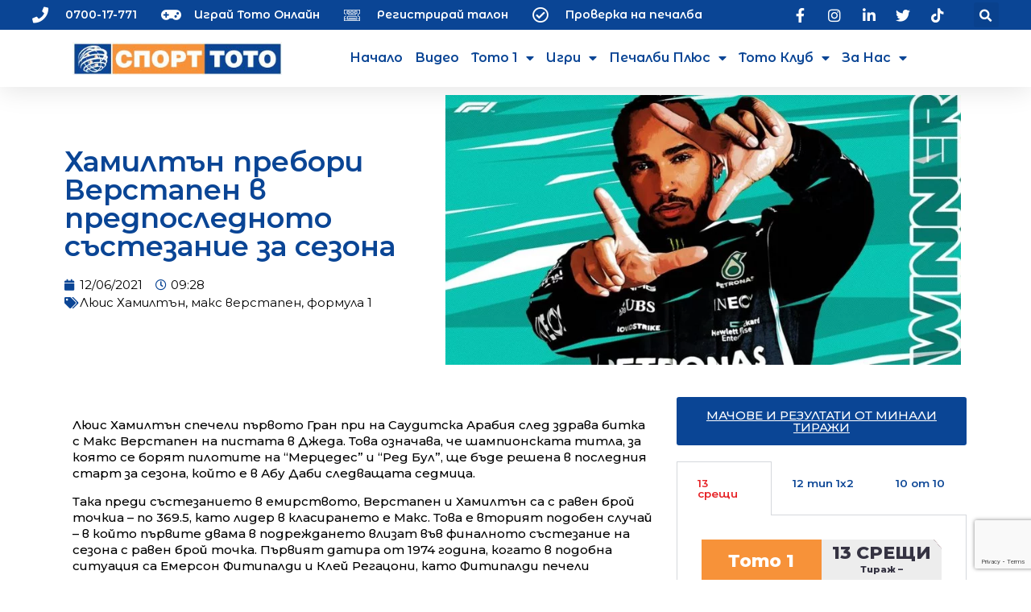

--- FILE ---
content_type: text/html; charset=UTF-8
request_url: https://www.action.toto.bg/hamiltan-prebori-verstapen-v-predposlednoto-sastezanie-za-sezona/
body_size: 162269
content:
<!DOCTYPE html>
<html lang="bg-BG">
<head>
	<meta charset="UTF-8">
	<meta name="viewport" content="width=device-width, initial-scale=1.0, viewport-fit=cover" />		<meta name='robots' content='index, follow, max-image-preview:large, max-snippet:-1, max-video-preview:-1' />

	<!-- This site is optimized with the Yoast SEO Premium plugin v19.4 (Yoast SEO v19.9) - https://yoast.com/wordpress/plugins/seo/ -->
	<title>Хамилтън пребори Верстапен в предпоследното състезание за сезона - action.toto.bg :: Кампаниите на Спорт Тото</title>
	<link rel="canonical" href="https://www.action.toto.bg/hamiltan-prebori-verstapen-v-predposlednoto-sastezanie-za-sezona/" />
	<meta property="og:locale" content="bg_BG" />
	<meta property="og:type" content="article" />
	<meta property="og:title" content="Хамилтън пребори Верстапен в предпоследното състезание за сезона" />
	<meta property="og:description" content="Люис Хамилтън спечели първото Гран при на Саудитска Арабия след" />
	<meta property="og:url" content="https://www.action.toto.bg/hamiltan-prebori-verstapen-v-predposlednoto-sastezanie-za-sezona/" />
	<meta property="og:site_name" content="action.toto.bg :: Кампаниите на Спорт Тото" />
	<meta property="article:publisher" content="https://www.facebook.com/SportTotoBG" />
	<meta property="article:published_time" content="2021-12-06T07:28:31+00:00" />
	<meta property="article:modified_time" content="2021-12-06T07:28:50+00:00" />
	<meta property="og:image" content="https://www.action.toto.bg/wp-content/uploads/2021/03/exlj9ltweaknq21.jpg" />
	<meta property="og:image:width" content="1200" />
	<meta property="og:image:height" content="628" />
	<meta property="og:image:type" content="image/jpeg" />
	<meta name="author" content="aadmin" />
	<meta name="twitter:card" content="summary_large_image" />
	<meta name="twitter:creator" content="@SportTotoBG" />
	<meta name="twitter:site" content="@SportTotoBG" />
	<meta name="twitter:label1" content="Written by" />
	<meta name="twitter:data1" content="aadmin" />
	<meta name="twitter:label2" content="Est. reading time" />
	<meta name="twitter:data2" content="2 минути" />
	<script type="application/ld+json" class="yoast-schema-graph">{"@context":"https://schema.org","@graph":[{"@type":"Article","@id":"https://www.action.toto.bg/hamiltan-prebori-verstapen-v-predposlednoto-sastezanie-za-sezona/#article","isPartOf":{"@id":"https://www.action.toto.bg/hamiltan-prebori-verstapen-v-predposlednoto-sastezanie-za-sezona/"},"author":{"name":"aadmin","@id":"https://www.action.toto.bg/#/schema/person/9b6f57093f07260fccb3e4f3121ee5dc"},"headline":"Хамилтън пребори Верстапен в предпоследното състезание за сезона","datePublished":"2021-12-06T07:28:31+00:00","dateModified":"2021-12-06T07:28:50+00:00","mainEntityOfPage":{"@id":"https://www.action.toto.bg/hamiltan-prebori-verstapen-v-predposlednoto-sastezanie-za-sezona/"},"wordCount":392,"publisher":{"@id":"https://www.action.toto.bg/#organization"},"image":{"@id":"https://www.action.toto.bg/hamiltan-prebori-verstapen-v-predposlednoto-sastezanie-za-sezona/#primaryimage"},"thumbnailUrl":"https://www.action.toto.bg/wp-content/uploads/2021/03/exlj9ltweaknq21.jpg","keywords":["Люис Хамилтън","макс верстапен","формула 1"],"articleSection":["Водещи спортни новини","Спорт","Формула 1"],"inLanguage":"bg-BG"},{"@type":"WebPage","@id":"https://www.action.toto.bg/hamiltan-prebori-verstapen-v-predposlednoto-sastezanie-za-sezona/","url":"https://www.action.toto.bg/hamiltan-prebori-verstapen-v-predposlednoto-sastezanie-za-sezona/","name":"Хамилтън пребори Верстапен в предпоследното състезание за сезона - action.toto.bg :: Кампаниите на Спорт Тото","isPartOf":{"@id":"https://www.action.toto.bg/#website"},"primaryImageOfPage":{"@id":"https://www.action.toto.bg/hamiltan-prebori-verstapen-v-predposlednoto-sastezanie-za-sezona/#primaryimage"},"image":{"@id":"https://www.action.toto.bg/hamiltan-prebori-verstapen-v-predposlednoto-sastezanie-za-sezona/#primaryimage"},"thumbnailUrl":"https://www.action.toto.bg/wp-content/uploads/2021/03/exlj9ltweaknq21.jpg","datePublished":"2021-12-06T07:28:31+00:00","dateModified":"2021-12-06T07:28:50+00:00","breadcrumb":{"@id":"https://www.action.toto.bg/hamiltan-prebori-verstapen-v-predposlednoto-sastezanie-za-sezona/#breadcrumb"},"inLanguage":"bg-BG","potentialAction":[{"@type":"ReadAction","target":["https://www.action.toto.bg/hamiltan-prebori-verstapen-v-predposlednoto-sastezanie-za-sezona/"]}]},{"@type":"ImageObject","inLanguage":"bg-BG","@id":"https://www.action.toto.bg/hamiltan-prebori-verstapen-v-predposlednoto-sastezanie-za-sezona/#primaryimage","url":"https://www.action.toto.bg/wp-content/uploads/2021/03/exlj9ltweaknq21.jpg","contentUrl":"https://www.action.toto.bg/wp-content/uploads/2021/03/exlj9ltweaknq21.jpg","width":1200,"height":628,"caption":"Люис Хамилтън"},{"@type":"BreadcrumbList","@id":"https://www.action.toto.bg/hamiltan-prebori-verstapen-v-predposlednoto-sastezanie-za-sezona/#breadcrumb","itemListElement":[{"@type":"ListItem","position":1,"name":"Начало","item":"https://www.action.toto.bg/"},{"@type":"ListItem","position":2,"name":"Хамилтън пребори Верстапен в предпоследното състезание за сезона"}]},{"@type":"WebSite","@id":"https://www.action.toto.bg/#website","url":"https://www.action.toto.bg/","name":"action.toto.bg :: Кампаниите на Спорт Тото","description":"","publisher":{"@id":"https://www.action.toto.bg/#organization"},"potentialAction":[{"@type":"SearchAction","target":{"@type":"EntryPoint","urlTemplate":"https://www.action.toto.bg/?s={search_term_string}"},"query-input":"required name=search_term_string"}],"inLanguage":"bg-BG"},{"@type":"Organization","@id":"https://www.action.toto.bg/#organization","name":"Спорт Тото","url":"https://www.action.toto.bg/","logo":{"@type":"ImageObject","inLanguage":"bg-BG","@id":"https://www.action.toto.bg/#/schema/logo/image/","url":"https://www.action.toto.bg/wp-content/uploads/2020/11/sport-toto-330x50px.png","contentUrl":"https://www.action.toto.bg/wp-content/uploads/2020/11/sport-toto-330x50px.png","width":330,"height":51,"caption":"Спорт Тото"},"image":{"@id":"https://www.action.toto.bg/#/schema/logo/image/"},"sameAs":["https://www.instagram.com/sporttotobg/","https://www.linkedin.com/company/bulgarian-sports-totalizator","https://www.youtube.com/c/BulgarianSportsTotalizator/","https://www.facebook.com/SportTotoBG","https://twitter.com/SportTotoBG"]},{"@type":"Person","@id":"https://www.action.toto.bg/#/schema/person/9b6f57093f07260fccb3e4f3121ee5dc","name":"aadmin","image":{"@type":"ImageObject","inLanguage":"bg-BG","@id":"https://www.action.toto.bg/#/schema/person/image/","url":"https://secure.gravatar.com/avatar/8ec9cfa6b4760bbc2c1c6a74c342c4c8?s=96&d=mm&r=g","contentUrl":"https://secure.gravatar.com/avatar/8ec9cfa6b4760bbc2c1c6a74c342c4c8?s=96&d=mm&r=g","caption":"aadmin"},"sameAs":["https://www.action.toto.bg"]}]}</script>
	<!-- / Yoast SEO Premium plugin. -->


<link rel='dns-prefetch' href='//www.googletagmanager.com' />
<link rel='dns-prefetch' href='//www.google.com' />
<link rel='dns-prefetch' href='//fonts.googleapis.com' />
<link rel='dns-prefetch' href='//s.w.org' />
<link rel="alternate" type="application/rss+xml" title="action.toto.bg :: Кампаниите на Спорт Тото &raquo; Поток" href="https://www.action.toto.bg/feed/" />
<link rel="alternate" type="application/rss+xml" title="action.toto.bg :: Кампаниите на Спорт Тото &raquo; поток за коментари" href="https://www.action.toto.bg/comments/feed/" />
<link rel="alternate" type="application/rss+xml" title="action.toto.bg :: Кампаниите на Спорт Тото &raquo; поток за коментари на Хамилтън пребори Верстапен в предпоследното състезание за сезона" href="https://www.action.toto.bg/hamiltan-prebori-verstapen-v-predposlednoto-sastezanie-za-sezona/feed/" />
<script type="text/javascript">
window._wpemojiSettings = {"baseUrl":"https:\/\/s.w.org\/images\/core\/emoji\/14.0.0\/72x72\/","ext":".png","svgUrl":"https:\/\/s.w.org\/images\/core\/emoji\/14.0.0\/svg\/","svgExt":".svg","source":{"concatemoji":"https:\/\/www.action.toto.bg\/wp-includes\/js\/wp-emoji-release.min.js?ver=6.0.11"}};
/*! This file is auto-generated */
!function(e,a,t){var n,r,o,i=a.createElement("canvas"),p=i.getContext&&i.getContext("2d");function s(e,t){var a=String.fromCharCode,e=(p.clearRect(0,0,i.width,i.height),p.fillText(a.apply(this,e),0,0),i.toDataURL());return p.clearRect(0,0,i.width,i.height),p.fillText(a.apply(this,t),0,0),e===i.toDataURL()}function c(e){var t=a.createElement("script");t.src=e,t.defer=t.type="text/javascript",a.getElementsByTagName("head")[0].appendChild(t)}for(o=Array("flag","emoji"),t.supports={everything:!0,everythingExceptFlag:!0},r=0;r<o.length;r++)t.supports[o[r]]=function(e){if(!p||!p.fillText)return!1;switch(p.textBaseline="top",p.font="600 32px Arial",e){case"flag":return s([127987,65039,8205,9895,65039],[127987,65039,8203,9895,65039])?!1:!s([55356,56826,55356,56819],[55356,56826,8203,55356,56819])&&!s([55356,57332,56128,56423,56128,56418,56128,56421,56128,56430,56128,56423,56128,56447],[55356,57332,8203,56128,56423,8203,56128,56418,8203,56128,56421,8203,56128,56430,8203,56128,56423,8203,56128,56447]);case"emoji":return!s([129777,127995,8205,129778,127999],[129777,127995,8203,129778,127999])}return!1}(o[r]),t.supports.everything=t.supports.everything&&t.supports[o[r]],"flag"!==o[r]&&(t.supports.everythingExceptFlag=t.supports.everythingExceptFlag&&t.supports[o[r]]);t.supports.everythingExceptFlag=t.supports.everythingExceptFlag&&!t.supports.flag,t.DOMReady=!1,t.readyCallback=function(){t.DOMReady=!0},t.supports.everything||(n=function(){t.readyCallback()},a.addEventListener?(a.addEventListener("DOMContentLoaded",n,!1),e.addEventListener("load",n,!1)):(e.attachEvent("onload",n),a.attachEvent("onreadystatechange",function(){"complete"===a.readyState&&t.readyCallback()})),(e=t.source||{}).concatemoji?c(e.concatemoji):e.wpemoji&&e.twemoji&&(c(e.twemoji),c(e.wpemoji)))}(window,document,window._wpemojiSettings);
</script>
<style type="text/css">
img.wp-smiley,
img.emoji {
	display: inline !important;
	border: none !important;
	box-shadow: none !important;
	height: 1em !important;
	width: 1em !important;
	margin: 0 0.07em !important;
	vertical-align: -0.1em !important;
	background: none !important;
	padding: 0 !important;
}
</style>
	<link rel='stylesheet' id='stec-widget-events-list-css'  href='https://www.action.toto.bg/wp-content/plugins/stachethemes_event_calendar/assets/css/front/style.widget-events.min.css?ver=3.2.4' type='text/css' media='all' />
<link rel="preload" href="https://www.action.toto.bg/wp-content/plugins/stachethemes_event_calendar/assets/css/fonts/css/all.min.css?ver=3.2.4" as="style" onload="this.rel='stylesheet';" media="all"><link rel='stylesheet' id='wp-block-library-css'  href='https://www.action.toto.bg/wp-includes/css/dist/block-library/style.min.css?ver=6.0.11' type='text/css' media='all' />
<link rel='stylesheet' id='jet-engine-frontend-css'  href='https://www.action.toto.bg/wp-content/plugins/jet-engine/assets/css/frontend.css?ver=3.0.5' type='text/css' media='all' />
<style id='global-styles-inline-css' type='text/css'>
body{--wp--preset--color--black: #000000;--wp--preset--color--cyan-bluish-gray: #abb8c3;--wp--preset--color--white: #ffffff;--wp--preset--color--pale-pink: #f78da7;--wp--preset--color--vivid-red: #cf2e2e;--wp--preset--color--luminous-vivid-orange: #ff6900;--wp--preset--color--luminous-vivid-amber: #fcb900;--wp--preset--color--light-green-cyan: #7bdcb5;--wp--preset--color--vivid-green-cyan: #00d084;--wp--preset--color--pale-cyan-blue: #8ed1fc;--wp--preset--color--vivid-cyan-blue: #0693e3;--wp--preset--color--vivid-purple: #9b51e0;--wp--preset--gradient--vivid-cyan-blue-to-vivid-purple: linear-gradient(135deg,rgba(6,147,227,1) 0%,rgb(155,81,224) 100%);--wp--preset--gradient--light-green-cyan-to-vivid-green-cyan: linear-gradient(135deg,rgb(122,220,180) 0%,rgb(0,208,130) 100%);--wp--preset--gradient--luminous-vivid-amber-to-luminous-vivid-orange: linear-gradient(135deg,rgba(252,185,0,1) 0%,rgba(255,105,0,1) 100%);--wp--preset--gradient--luminous-vivid-orange-to-vivid-red: linear-gradient(135deg,rgba(255,105,0,1) 0%,rgb(207,46,46) 100%);--wp--preset--gradient--very-light-gray-to-cyan-bluish-gray: linear-gradient(135deg,rgb(238,238,238) 0%,rgb(169,184,195) 100%);--wp--preset--gradient--cool-to-warm-spectrum: linear-gradient(135deg,rgb(74,234,220) 0%,rgb(151,120,209) 20%,rgb(207,42,186) 40%,rgb(238,44,130) 60%,rgb(251,105,98) 80%,rgb(254,248,76) 100%);--wp--preset--gradient--blush-light-purple: linear-gradient(135deg,rgb(255,206,236) 0%,rgb(152,150,240) 100%);--wp--preset--gradient--blush-bordeaux: linear-gradient(135deg,rgb(254,205,165) 0%,rgb(254,45,45) 50%,rgb(107,0,62) 100%);--wp--preset--gradient--luminous-dusk: linear-gradient(135deg,rgb(255,203,112) 0%,rgb(199,81,192) 50%,rgb(65,88,208) 100%);--wp--preset--gradient--pale-ocean: linear-gradient(135deg,rgb(255,245,203) 0%,rgb(182,227,212) 50%,rgb(51,167,181) 100%);--wp--preset--gradient--electric-grass: linear-gradient(135deg,rgb(202,248,128) 0%,rgb(113,206,126) 100%);--wp--preset--gradient--midnight: linear-gradient(135deg,rgb(2,3,129) 0%,rgb(40,116,252) 100%);--wp--preset--duotone--dark-grayscale: url('#wp-duotone-dark-grayscale');--wp--preset--duotone--grayscale: url('#wp-duotone-grayscale');--wp--preset--duotone--purple-yellow: url('#wp-duotone-purple-yellow');--wp--preset--duotone--blue-red: url('#wp-duotone-blue-red');--wp--preset--duotone--midnight: url('#wp-duotone-midnight');--wp--preset--duotone--magenta-yellow: url('#wp-duotone-magenta-yellow');--wp--preset--duotone--purple-green: url('#wp-duotone-purple-green');--wp--preset--duotone--blue-orange: url('#wp-duotone-blue-orange');--wp--preset--font-size--small: 13px;--wp--preset--font-size--medium: 20px;--wp--preset--font-size--large: 36px;--wp--preset--font-size--x-large: 42px;}.has-black-color{color: var(--wp--preset--color--black) !important;}.has-cyan-bluish-gray-color{color: var(--wp--preset--color--cyan-bluish-gray) !important;}.has-white-color{color: var(--wp--preset--color--white) !important;}.has-pale-pink-color{color: var(--wp--preset--color--pale-pink) !important;}.has-vivid-red-color{color: var(--wp--preset--color--vivid-red) !important;}.has-luminous-vivid-orange-color{color: var(--wp--preset--color--luminous-vivid-orange) !important;}.has-luminous-vivid-amber-color{color: var(--wp--preset--color--luminous-vivid-amber) !important;}.has-light-green-cyan-color{color: var(--wp--preset--color--light-green-cyan) !important;}.has-vivid-green-cyan-color{color: var(--wp--preset--color--vivid-green-cyan) !important;}.has-pale-cyan-blue-color{color: var(--wp--preset--color--pale-cyan-blue) !important;}.has-vivid-cyan-blue-color{color: var(--wp--preset--color--vivid-cyan-blue) !important;}.has-vivid-purple-color{color: var(--wp--preset--color--vivid-purple) !important;}.has-black-background-color{background-color: var(--wp--preset--color--black) !important;}.has-cyan-bluish-gray-background-color{background-color: var(--wp--preset--color--cyan-bluish-gray) !important;}.has-white-background-color{background-color: var(--wp--preset--color--white) !important;}.has-pale-pink-background-color{background-color: var(--wp--preset--color--pale-pink) !important;}.has-vivid-red-background-color{background-color: var(--wp--preset--color--vivid-red) !important;}.has-luminous-vivid-orange-background-color{background-color: var(--wp--preset--color--luminous-vivid-orange) !important;}.has-luminous-vivid-amber-background-color{background-color: var(--wp--preset--color--luminous-vivid-amber) !important;}.has-light-green-cyan-background-color{background-color: var(--wp--preset--color--light-green-cyan) !important;}.has-vivid-green-cyan-background-color{background-color: var(--wp--preset--color--vivid-green-cyan) !important;}.has-pale-cyan-blue-background-color{background-color: var(--wp--preset--color--pale-cyan-blue) !important;}.has-vivid-cyan-blue-background-color{background-color: var(--wp--preset--color--vivid-cyan-blue) !important;}.has-vivid-purple-background-color{background-color: var(--wp--preset--color--vivid-purple) !important;}.has-black-border-color{border-color: var(--wp--preset--color--black) !important;}.has-cyan-bluish-gray-border-color{border-color: var(--wp--preset--color--cyan-bluish-gray) !important;}.has-white-border-color{border-color: var(--wp--preset--color--white) !important;}.has-pale-pink-border-color{border-color: var(--wp--preset--color--pale-pink) !important;}.has-vivid-red-border-color{border-color: var(--wp--preset--color--vivid-red) !important;}.has-luminous-vivid-orange-border-color{border-color: var(--wp--preset--color--luminous-vivid-orange) !important;}.has-luminous-vivid-amber-border-color{border-color: var(--wp--preset--color--luminous-vivid-amber) !important;}.has-light-green-cyan-border-color{border-color: var(--wp--preset--color--light-green-cyan) !important;}.has-vivid-green-cyan-border-color{border-color: var(--wp--preset--color--vivid-green-cyan) !important;}.has-pale-cyan-blue-border-color{border-color: var(--wp--preset--color--pale-cyan-blue) !important;}.has-vivid-cyan-blue-border-color{border-color: var(--wp--preset--color--vivid-cyan-blue) !important;}.has-vivid-purple-border-color{border-color: var(--wp--preset--color--vivid-purple) !important;}.has-vivid-cyan-blue-to-vivid-purple-gradient-background{background: var(--wp--preset--gradient--vivid-cyan-blue-to-vivid-purple) !important;}.has-light-green-cyan-to-vivid-green-cyan-gradient-background{background: var(--wp--preset--gradient--light-green-cyan-to-vivid-green-cyan) !important;}.has-luminous-vivid-amber-to-luminous-vivid-orange-gradient-background{background: var(--wp--preset--gradient--luminous-vivid-amber-to-luminous-vivid-orange) !important;}.has-luminous-vivid-orange-to-vivid-red-gradient-background{background: var(--wp--preset--gradient--luminous-vivid-orange-to-vivid-red) !important;}.has-very-light-gray-to-cyan-bluish-gray-gradient-background{background: var(--wp--preset--gradient--very-light-gray-to-cyan-bluish-gray) !important;}.has-cool-to-warm-spectrum-gradient-background{background: var(--wp--preset--gradient--cool-to-warm-spectrum) !important;}.has-blush-light-purple-gradient-background{background: var(--wp--preset--gradient--blush-light-purple) !important;}.has-blush-bordeaux-gradient-background{background: var(--wp--preset--gradient--blush-bordeaux) !important;}.has-luminous-dusk-gradient-background{background: var(--wp--preset--gradient--luminous-dusk) !important;}.has-pale-ocean-gradient-background{background: var(--wp--preset--gradient--pale-ocean) !important;}.has-electric-grass-gradient-background{background: var(--wp--preset--gradient--electric-grass) !important;}.has-midnight-gradient-background{background: var(--wp--preset--gradient--midnight) !important;}.has-small-font-size{font-size: var(--wp--preset--font-size--small) !important;}.has-medium-font-size{font-size: var(--wp--preset--font-size--medium) !important;}.has-large-font-size{font-size: var(--wp--preset--font-size--large) !important;}.has-x-large-font-size{font-size: var(--wp--preset--font-size--x-large) !important;}
</style>
<link rel='stylesheet' id='contact-form-7-css'  href='https://www.action.toto.bg/wp-content/plugins/contact-form-7/includes/css/styles.css?ver=5.6.4' type='text/css' media='all' />
<link rel='stylesheet' id='geco-aide-css'  href='https://www.action.toto.bg/wp-content/plugins/geco-aide/public/assets/css/geco-aide-public.css?ver=1.0.0' type='text/css' media='all' />
<link rel='stylesheet' id='redux-extendify-styles-css'  href='https://www.action.toto.bg/wp-content/plugins/redux-framework/redux-core/assets/css/extendify-utilities.css?ver=4.4.13' type='text/css' media='all' />
<link rel='stylesheet' id='geco-fonts-css'  href='https://fonts.googleapis.com/css?family=Oxanium%3A400%2C500%2C600%2C700%2C800%7CPoppins%3A400%2C400i%2C500%2C500i%2C600%2C600i%2C700&#038;display=swap' type='text/css' media='all' />
<link rel='stylesheet' id='bootstrap-css'  href='https://www.action.toto.bg/wp-content/themes/geco/assets/css/vendors/bootstrap.min.css?ver=1.0.0' type='text/css' media='all' />
<link rel='stylesheet' id='animate-css'  href='https://www.action.toto.bg/wp-content/themes/geco/assets/css/vendors/animate.min.css?ver=1.0.0' type='text/css' media='all' />
<link rel='stylesheet' id='magnific-popup-css'  href='https://www.action.toto.bg/wp-content/themes/geco/assets/css/vendors/magnific-popup.css?ver=1.0.0' type='text/css' media='all' />
<link rel='stylesheet' id='fontawesome-all-css'  href='https://www.action.toto.bg/wp-content/themes/geco/assets/css/vendors/fontawesome-all.min.css?ver=1.0.0' type='text/css' media='all' />
<link rel='stylesheet' id='odometer-css'  href='https://www.action.toto.bg/wp-content/themes/geco/assets/css/vendors/odometer.css?ver=1.0.0' type='text/css' media='all' />
<link rel='stylesheet' id='aos-css'  href='https://www.action.toto.bg/wp-content/themes/geco/assets/css/vendors/aos.css?ver=1.0.0' type='text/css' media='all' />
<link rel='stylesheet' id='owl-carousel-css'  href='https://www.action.toto.bg/wp-content/plugins/postina/assets/css/owl.carousel.min.css?ver=1.0.6' type='text/css' media='all' />
<link rel='stylesheet' id='meanmenu-css'  href='https://www.action.toto.bg/wp-content/themes/geco/assets/css/vendors/meanmenu.css?ver=1.0.0' type='text/css' media='all' />
<link rel='stylesheet' id='slick-css'  href='https://www.action.toto.bg/wp-content/themes/geco/assets/css/vendors/slick.css?ver=1.0.0' type='text/css' media='all' />
<link rel='stylesheet' id='geco-default-css'  href='https://www.action.toto.bg/wp-content/themes/geco/assets/css/default.css?ver=1.0.0' type='text/css' media='all' />
<link rel='stylesheet' id='geco-style-css'  href='https://www.action.toto.bg/wp-content/themes/geco/style.css?ver=1.0.0' type='text/css' media='all' />
<link rel='stylesheet' id='geco-responsive-css'  href='https://www.action.toto.bg/wp-content/themes/geco/assets/css/responsive.css?ver=1.0.0' type='text/css' media='all' />
<link rel='stylesheet' id='font-awesome-css'  href='https://www.action.toto.bg/wp-content/plugins/elementor/assets/lib/font-awesome/css/font-awesome.min.css?ver=4.7.0' type='text/css' media='all' />
<link rel='stylesheet' id='jet-popup-frontend-css'  href='https://www.action.toto.bg/wp-content/plugins/jet-popup/assets/css/jet-popup-frontend.css?ver=1.6.1' type='text/css' media='all' />
<link rel='stylesheet' id='elementor-icons-css'  href='https://www.action.toto.bg/wp-content/plugins/elementor/assets/lib/eicons/css/elementor-icons.min.css?ver=5.29.0' type='text/css' media='all' />
<link rel='stylesheet' id='elementor-frontend-css'  href='https://www.action.toto.bg/wp-content/plugins/elementor/assets/css/frontend.min.css?ver=3.19.4' type='text/css' media='all' />
<link rel='stylesheet' id='swiper-css'  href='https://www.action.toto.bg/wp-content/plugins/elementor/assets/lib/swiper/css/swiper.min.css?ver=5.3.6' type='text/css' media='all' />
<link rel='stylesheet' id='elementor-post-13-css'  href='https://www.action.toto.bg/wp-content/uploads/elementor/css/post-13.css?ver=1709139854' type='text/css' media='all' />
<link rel='stylesheet' id='elementor-pro-css'  href='https://www.action.toto.bg/wp-content/plugins/elementor-pro/assets/css/frontend.min.css?ver=3.19.3' type='text/css' media='all' />
<link rel='stylesheet' id='jet-blog-css'  href='https://www.action.toto.bg/wp-content/plugins/jet-blog/assets/css/jet-blog.css?ver=2.3.1' type='text/css' media='all' />
<link rel='stylesheet' id='jet-tabs-frontend-css'  href='https://www.action.toto.bg/wp-content/plugins/jet-tabs/assets/css/jet-tabs-frontend.css?ver=2.1.19' type='text/css' media='all' />
<link rel='stylesheet' id='jet-tricks-frontend-css'  href='https://www.action.toto.bg/wp-content/plugins/jet-tricks/assets/css/jet-tricks-frontend.css?ver=1.4.2' type='text/css' media='all' />
<link rel='stylesheet' id='elementor-global-css'  href='https://www.action.toto.bg/wp-content/uploads/elementor/css/global.css?ver=1709139857' type='text/css' media='all' />
<link rel='stylesheet' id='elementor-post-3966-css'  href='https://www.action.toto.bg/wp-content/uploads/elementor/css/post-3966.css?ver=1768820568' type='text/css' media='all' />
<link rel='stylesheet' id='elementor-post-539-css'  href='https://www.action.toto.bg/wp-content/uploads/elementor/css/post-539.css?ver=1726982885' type='text/css' media='all' />
<link rel='stylesheet' id='elementor-post-2098-css'  href='https://www.action.toto.bg/wp-content/uploads/elementor/css/post-2098.css?ver=1709139857' type='text/css' media='all' />
<link rel='stylesheet' id='elementor-post-5816-css'  href='https://www.action.toto.bg/wp-content/uploads/elementor/css/post-5816.css?ver=1709139857' type='text/css' media='all' />
<link rel='stylesheet' id='cf7cf-style-css'  href='https://www.action.toto.bg/wp-content/plugins/cf7-conditional-fields/style.css?ver=2.4.7' type='text/css' media='all' />
<link rel='stylesheet' id='__EPYT__style-css'  href='https://www.action.toto.bg/wp-content/plugins/youtube-embed-plus/styles/ytprefs.min.css?ver=14.2.1' type='text/css' media='all' />
<style id='__EPYT__style-inline-css' type='text/css'>

                .epyt-gallery-thumb {
                        width: 33.333%;
                }
                
</style>
<link rel='stylesheet' id='google-fonts-1-css'  href='https://fonts.googleapis.com/css?family=Montserrat%3A100%2C100italic%2C200%2C200italic%2C300%2C300italic%2C400%2C400italic%2C500%2C500italic%2C600%2C600italic%2C700%2C700italic%2C800%2C800italic%2C900%2C900italic%7CMontserrat+Alternates%3A100%2C100italic%2C200%2C200italic%2C300%2C300italic%2C400%2C400italic%2C500%2C500italic%2C600%2C600italic%2C700%2C700italic%2C800%2C800italic%2C900%2C900italic&#038;display=auto&#038;subset=cyrillic&#038;ver=6.0.11' type='text/css' media='all' />
<link rel='stylesheet' id='elementor-icons-shared-0-css'  href='https://www.action.toto.bg/wp-content/plugins/elementor/assets/lib/font-awesome/css/fontawesome.min.css?ver=5.15.3' type='text/css' media='all' />
<link rel='stylesheet' id='elementor-icons-fa-solid-css'  href='https://www.action.toto.bg/wp-content/plugins/elementor/assets/lib/font-awesome/css/solid.min.css?ver=5.15.3' type='text/css' media='all' />
<link rel='stylesheet' id='elementor-icons-fa-regular-css'  href='https://www.action.toto.bg/wp-content/plugins/elementor/assets/lib/font-awesome/css/regular.min.css?ver=5.15.3' type='text/css' media='all' />
<link rel='stylesheet' id='elementor-icons-fa-brands-css'  href='https://www.action.toto.bg/wp-content/plugins/elementor/assets/lib/font-awesome/css/brands.min.css?ver=5.15.3' type='text/css' media='all' />
<link rel="preconnect" href="https://fonts.gstatic.com/" crossorigin><script type='text/javascript' src='https://www.action.toto.bg/wp-includes/js/jquery/jquery.min.js?ver=3.6.0' id='jquery-core-js'></script>
<script type='text/javascript' src='https://www.action.toto.bg/wp-includes/js/jquery/jquery-migrate.min.js?ver=3.3.2' id='jquery-migrate-js'></script>
<script type='text/javascript' id='geco-aide-ajax-script-js-extra'>
/* <![CDATA[ */
var geco_aide = {"ajax_url":"https:\/\/www.action.toto.bg\/wp-admin\/admin-ajax.php"};
/* ]]> */
</script>
<script type='text/javascript' src='https://www.action.toto.bg/wp-content/plugins/geco-aide/admin/core/../assets/js/ajax.js?ver=1.0.0' id='geco-aide-ajax-script-js'></script>
<script type='text/javascript' src='https://www.action.toto.bg/wp-content/plugins/geco-aide/public/assets/js/geco-aide-public.js?ver=1.0.0' id='geco-aide-js'></script>
<script type='text/javascript' src='https://www.googletagmanager.com/gtag/js?id=G-9ZVL35S7DC&#038;ver=6.0.11' id='wk-analytics-script-js'></script>
<script type='text/javascript' id='wk-analytics-script-js-after'>
function shouldTrack(){
var trackLoggedIn = false;
var loggedIn = false;
if(!loggedIn){
return true;
} else if( trackLoggedIn ) {
return true;
}
return false;
}
function hasWKGoogleAnalyticsCookie() {
return (new RegExp('wp_wk_ga_untrack_' + document.location.hostname)).test(document.cookie);
}
if (!hasWKGoogleAnalyticsCookie() && shouldTrack()) {
//Google Analytics
window.dataLayer = window.dataLayer || [];
function gtag(){dataLayer.push(arguments);}
gtag('js', new Date());
gtag('config', 'G-9ZVL35S7DC', { 'anonymize_ip': true });
}
</script>
<script type='text/javascript' src='https://www.action.toto.bg/wp-content/plugins/elementor-pro/assets/js/page-transitions.min.js?ver=3.19.3' id='page-transitions-js'></script>
<script type='text/javascript' id='__ytprefs__-js-extra'>
/* <![CDATA[ */
var _EPYT_ = {"ajaxurl":"https:\/\/www.action.toto.bg\/wp-admin\/admin-ajax.php","security":"3c2025e13d","gallery_scrolloffset":"20","eppathtoscripts":"https:\/\/www.action.toto.bg\/wp-content\/plugins\/youtube-embed-plus\/scripts\/","eppath":"https:\/\/www.action.toto.bg\/wp-content\/plugins\/youtube-embed-plus\/","epresponsiveselector":"[\"iframe.__youtube_prefs__\",\"iframe[src*='youtube.com']\",\"iframe[src*='youtube-nocookie.com']\",\"iframe[data-ep-src*='youtube.com']\",\"iframe[data-ep-src*='youtube-nocookie.com']\",\"iframe[data-ep-gallerysrc*='youtube.com']\"]","epdovol":"1","version":"14.2.1","evselector":"iframe.__youtube_prefs__[src], iframe[src*=\"youtube.com\/embed\/\"], iframe[src*=\"youtube-nocookie.com\/embed\/\"]","ajax_compat":"","maxres_facade":"eager","ytapi_load":"light","pause_others":"","stopMobileBuffer":"1","facade_mode":"","not_live_on_channel":"","vi_active":"","vi_js_posttypes":[]};
/* ]]> */
</script>
<script type='text/javascript' src='https://www.action.toto.bg/wp-content/plugins/youtube-embed-plus/scripts/ytprefs.min.js?ver=14.2.1' id='__ytprefs__-js'></script>
<link rel="https://api.w.org/" href="https://www.action.toto.bg/wp-json/" /><link rel="alternate" type="application/json" href="https://www.action.toto.bg/wp-json/wp/v2/posts/25384" /><link rel="EditURI" type="application/rsd+xml" title="RSD" href="https://www.action.toto.bg/xmlrpc.php?rsd" />
<link rel="wlwmanifest" type="application/wlwmanifest+xml" href="https://www.action.toto.bg/wp-includes/wlwmanifest.xml" /> 
<meta name="generator" content="WordPress 6.0.11" />
<link rel='shortlink' href='https://www.action.toto.bg/?p=25384' />
<link rel="alternate" type="application/json+oembed" href="https://www.action.toto.bg/wp-json/oembed/1.0/embed?url=https%3A%2F%2Fwww.action.toto.bg%2Fhamiltan-prebori-verstapen-v-predposlednoto-sastezanie-za-sezona%2F" />
<link rel="alternate" type="text/xml+oembed" href="https://www.action.toto.bg/wp-json/oembed/1.0/embed?url=https%3A%2F%2Fwww.action.toto.bg%2Fhamiltan-prebori-verstapen-v-predposlednoto-sastezanie-za-sezona%2F&#038;format=xml" />
<meta name="facebook-domain-verification" content="13yf5qvvo4soi4cpln8khsggjcf5bo" />
<meta name="generator" content="Redux 4.4.13" />        <script type='text/javascript'>
            if (typeof ajaxurl === 'undefined') {
                var ajaxurl = 'https://www.action.toto.bg/wp-admin/admin-ajax.php';
            }
            if (typeof resturl === 'undefined') {
                var resturl = 'https://www.action.toto.bg/wp-json/';
            }
        </script>
        	<link rel="stylesheet" href="/wp-content/plugins/toto-results-fetch/css/custom.css" type="text/css" media="all"/>
    <link rel="stylesheet" href="/wp-content/plugins/toto-results-fetch/css/bootstrap-theme.min.css" type="text/css" media="all"/>
    <link href="https://fonts.googleapis.com/css2?family=Exo+2:ital,wght@0,100;0,200;0,300;0,400;0,500;0,600;0,700;0,800;0,900;1,100;1,200;1,300;1,400;1,500;1,600;1,700;1,800;1,900&display=swap" rel="stylesheet">
    <script src="https://code.jquery.com/jquery-3.5.1.min.js"></script>
<link rel="pingback" href="https://www.action.toto.bg/xmlrpc.php"><meta name="generator" content="Elementor 3.19.4; features: e_optimized_assets_loading, additional_custom_breakpoints, block_editor_assets_optimize, e_image_loading_optimization; settings: css_print_method-external, google_font-enabled, font_display-auto">

<!-- Meta Pixel Code -->
<script type='text/javascript'>
!function(f,b,e,v,n,t,s){if(f.fbq)return;n=f.fbq=function(){n.callMethod?
n.callMethod.apply(n,arguments):n.queue.push(arguments)};if(!f._fbq)f._fbq=n;
n.push=n;n.loaded=!0;n.version='2.0';n.queue=[];t=b.createElement(e);t.async=!0;
t.src=v;s=b.getElementsByTagName(e)[0];s.parentNode.insertBefore(t,s)}(window,
document,'script','https://connect.facebook.net/en_US/fbevents.js?v=next');
</script>
<!-- End Meta Pixel Code -->

      <script type='text/javascript'>
        var url = window.location.origin + '?ob=open-bridge';
        fbq('set', 'openbridge', '535586717104081', url);
      </script>
    <script type='text/javascript'>fbq('init', '535586717104081', {}, {
    "agent": "wordpress-6.0.11-3.0.15"
})</script><script type='text/javascript'>
    fbq('track', 'PageView', []);
  </script>
<!-- Meta Pixel Code -->
<noscript>
<img height="1" width="1" style="display:none" alt="fbpx"
src="https://www.facebook.com/tr?id=535586717104081&ev=PageView&noscript=1" />
</noscript>
<!-- End Meta Pixel Code -->
<style type="text/css">.recentcomments a{display:inline !important;padding:0 !important;margin:0 !important;}</style><link rel="icon" href="https://www.action.toto.bg/wp-content/uploads/2020/11/cropped-sport-toto-512x512px-32x32.png" sizes="32x32" />
<link rel="icon" href="https://www.action.toto.bg/wp-content/uploads/2020/11/cropped-sport-toto-512x512px-192x192.png" sizes="192x192" />
<link rel="apple-touch-icon" href="https://www.action.toto.bg/wp-content/uploads/2020/11/cropped-sport-toto-512x512px-180x180.png" />
<meta name="msapplication-TileImage" content="https://www.action.toto.bg/wp-content/uploads/2020/11/cropped-sport-toto-512x512px-270x270.png" />
		<style type="text/css" id="wp-custom-css">
			#header{
   margin: 0 auto;
}

  /* Страница с всички талони на Спорт Тото - начало */

.featured-game-item::before {
	background-color: rgba(10, 69, 149, 0.749);
}

.featured-game-item::before {
	opacity: 0.2;
}


.featured-game-overlay-content h4, .featured-game-overlay-content h4 a:hover {
    color: #f7933c;
}
.featured-game-content h4 span, .featured-game-meta i {
	color: #F2F2F2;
	-webkit-text-stroke-width: 1px;
  -webkit-text-stroke-color: #003366;
}

.featured-game-content h4 {
	color: #F2F2F2;
	-webkit-text-stroke-width: 1px;
  -webkit-text-stroke-color: #003366;
}
.featured-game-meta a {
	color: #F2F2F2;

}
  /* Страница с всички талони на Спорт Тото - край*/

  /* Всички страници със син скрол ъп - начало */
#scrollUp {
	background: #0A4595;}
  /* Всички страници със син скрол ъп - край */

.featured-game-overlay-content .featured-game-meta {
	visibility: hidden;
}
.featured-game-meta {
	visibility: hidden;
}

/* Страница Календар със събития - Начало*/		
.stec-layout-event-preview-right-event-edit {
    visibility: hidden;
}
.stec-layout-event-preview-left-event-edit{
	visibility:hidden;
}
.stec-layout-event-inner-intro .stec-layout-event-inner-intro-media-content > div {
	background-size: contain;
}
/* Страница Видео*/		
.__youtube_prefs__ {
    height: 600px;
}

/* Fetch Results*/		
.game-content-padding {
    padding: 0 20px;
		width: 100%;
	position: relative;
}
.toto1-game {
	display: block;
	box-sizing: border-box;
	
}
.toto1-game .numbers {
    font-size: 12px;
    font-weight: 600;
    color: #f79c2f;
    border: 1px solid #c4c4c4;
    background-color: #fff;
    padding: 3px 0;
    -webkit-border-radius: 3px;
    -moz-border-radius: 3px;
    border-radius: 3px;
    text-align: center;
}

.toto1-game .game-name {
	color: #ffffff;
}

.toto1-game .game-name-light-gray {
	color: #353342;
	background-repeat: no-repeat;
}

.toto1-game .xses {
    font-size: 12px;
    font-weight: 600;
    text-transform: uppercase;
    color: #fff;
    border: 1px solid #c4c4c4;
    background-color: #f79c2f;
    padding: 3px 0;
    -webkit-border-radius: 3px;
    -moz-border-radius: 3px;
    border-radius: 3px;
    margin-top: 2px;
    text-align: center;}

.toto1-game .col-xs-12 {
	background-color: #EAEAEA;
}

.toto1-game .jackpot {
    position: relative;
		background-color: #EAEAEA;
    background-image: url(https://www.action.toto.bg/wp-content/plugins/toto-results-fetch/img/toto1-jackpot-background.png);
    background-repeat: no-repeat;
    background-position: bottom left;
    min-height: 95px;
}

.toto1-game .jackpot-title {
    font-size: 30px;
    color: #f79239;
    margin-top: 4px;
    margin-bottom: 10px;
}


.toto1-game .jackpot-value {
    font-size: 32px;
    color: #fff;
    text-align: center;
    line-height: 68px;
    margin-left: 26px;
    text-transform: uppercase;
    font-weight: 700;
}

.side.s6x49 {
    background-color: #0a4595;
    color: #FFF;
}
.side {
    background-color: #0a4595;
    color: #FFF;
    width: 100%;
}

.side .game-name {
	color: #FFFFFF;
}

.side .game-name-blue {
	color: #FFFFFF;
}

#joker .game-name {
	color: #FFFFFF;
}

#joker .game-name-gray {
	color: #FFFFFF;
}

#zodiak .game-name {
	color: #FFFFFF;
}

#zodiak .game-name-light-blue {
	color: #FFFFFF;
}

#birthday .game-name {
	color: #FFFFFF;
}

#birthday .game-name-red {
	color: #FFFFFF;
}

.side.s6x49 .tiraj, .side.s5x35 .tiraj {
    color: #d2d2d2;
    font-size: 10px;
    margin-top: 12px;
    padding-right: 0;
    padding-left: 20px;
}
.side.s6x49  .col-xs-6 {
    width: 50%;
    float: left;
}

.side.s6x49 .how-to-play, .side.s5x35 .how-to-play {
    position: relative;
    top: 10px;
    right: 0px;
    background-color: #fff;
    -webkit-border-top-left-radius: 3px;
    -webkit-border-bottom-left-radius: 3px;
    -moz-border-radius-topleft: 3px;
    -moz-border-radius-bottomleft: 3px;
    border-top-left-radius: 3px;
    border-bottom-left-radius: 3px;
    background-repeat: no-repeat;
    background-position: 5px center;
    padding-left: 36px;
    height: 20px;
}

.side.s6x49 .ball-white {
    background-image: url(https://www.action.toto.bg/wp-content/plugins/toto-results-fetch/img/ball-white.png);
    background-repeat: no-repeat;
    width: 59px;
    height: 54px;
    display: inline-block;
    text-align: center;
    font-size: 22px;
    color: #f79239;
    margin: 0 -10px;
}

.side.s6x49 .game-name-blue {
    font-size: 28px;
    background-color: #0a4595;
    margin: 0;
    padding: 14px;
    text-align: center;
    background-image: url(https://www.action.toto.bg/wp-content/plugins/toto-results-fetch/img/corner.jpg);
    background-repeat: no-repeat;
    background-position: top right;
    border-bottom: 1px solid #f79239;
}

.side.s6x49 .jackpot, .side.s5x35 .jackpot {
    position: relative;
    background-image: url(https://www.action.toto.bg/wp-content/plugins/toto-results-fetch/img/toto1-jackpot-background.png);
    background-repeat: no-repeat;
    background-position: bottom left;
    min-height: 95px;
}

.side.s6x49 .jackpot-title, .side.s5x35 .jackpot-title {
    font-size: 30px;
    color: #f79239;
    margin-top: 4px;
    margin-bottom: 5px;
}

.side.s6x49 .jackpot-value, .side.s5x35 .jackpot-value {
    font-size: 30px;
    color: #fff;
    text-align: center;
    line-height: 68px;
    margin-left: 16px;
    text-transform: uppercase;
    font-weight: 700;
}

.side .row {
		margin: 0;
		padding: 0;
    border: 0;
    font-size: 100%;
    font: inherit;
    vertical-align: baseline;
}

.side.s5x35 .ball-white {
    background-image: url(https://www.action.toto.bg/wp-content/plugins/toto-results-fetch/img/ball-white.png);
    background-repeat: no-repeat;
    width: 59px;
    height: 54px;
    display: inline-block;
    text-align: center;
    font-size: 22px;
    color: #0a4595;
    margin: 0 -7px;
}

.side.s5x35 .game-name-blue {
    font-size: 28px;
    background-color: #f79239;
    margin: 0;
    padding: 14px;
    text-align: center;
    background-image: url(https://www.action.toto.bg/wp-content/plugins/toto-results-fetch/img/corner-orange.jpg);
    background-repeat: no-repeat;
    background-position: top right;
    border-bottom: 1px solid #0a4595;
}

.birthday {
    width: 100%;
}
#zodiak, #zodiak-tablet {
    background-color: #1e5d8e;
    color: #fff;
    position: relative;
}

.birthday .tab-pane .game-name {
    font-size: 28px;
    background-color: #f79239;
    margin: 0;
    padding: 14px;
    text-align: center;
    border-bottom: 1px solid #f79239;
}

.birthday .tab-pane .game-name-light-blue {
    font-size: 28px;
    background-color: #1E5D8E;
    margin: 0;
    padding: 14px;
    text-align: center;
    background-image: url(https://www.action.toto.bg/wp-content/plugins/toto-results-fetch/img/corner-light-blue.jpg);
    background-repeat: no-repeat;
    background-position: top right;
    border-bottom: 1px solid #f79239;
}

.birthday .tab-pane .row {
		margin: 0;
		padding: 0;
    border: 0;
    font-size: 100%;
    font: inherit;
    vertical-align: baseline;
}

.birthday .tab-content .tiraj, #zodiak .tiraj, #joker .tiraj, #zodiak-tablet .tiraj, #joker-tablet .tiraj {
    color: #d2d2d2;
    font-size: 11px;
    margin-top: 10px;
    padding-right: 0;
}

.lable-game {
    position: absolute;
    top: 70px;
    right: 0;
    background-color: #fff;
    -webkit-border-top-left-radius: 3px;
    -webkit-border-bottom-left-radius: 3px;
    -moz-border-radius-topleft: 3px;
    -moz-border-radius-bottomleft: 3px;
    border-top-left-radius: 3px;
    border-bottom-left-radius: 3px;
    background-repeat: no-repeat;
    background-position: 5px center;
    padding-left: 36px;
    height: 20px;
}

#zodiak .ball-white, #zodiak-tablet .ball-white {
    background-image: url(https://www.action.toto.bg/wp-content/plugins/toto-results-fetch/img/ball-white.png);
    background-repeat: no-repeat;
    width: 59px;
    height: 54px;
    display: inline-block;
    text-align: center;
    font-size: 22px;
    color: #f79239;
    margin: 0 -5px;
}

#zodiak .win-numbers.smaller, #zodiak-tablet .win-numbers.smaller {
    font-size: 18px;
}

#zodiak .zodia-win-number, #zodiak-tablet .zodia-win-number {
	position: absolute;
	right: 43px;
	top: -10px;
}

#zodiak .ball-orange, #zodiak-tablet .ball-orange, .ball-orange {
    background-image: url(https://www.action.toto.bg/wp-content/plugins/toto-results-fetch/img/ball-orange.png);
    background-repeat: no-repeat;
    width: 59px;
    height: 54px;
    display: inline-block;
    text-align: center;
    font-size: 22px;
    color: #fff;
    margin: 0 -5px;
}

#birthday .jackpot, #birthday-tablet .jackpot, #zodiak .jackpot, #zodiak-tablet .jackpot, .green .jackpot, #joker .jackpot, #joker-tablet .jackpot {
    position: relative;
    background-image: url(https://www.action.toto.bg/wp-content/plugins/toto-results-fetch/img/toto1-jackpot-background.png);
    background-repeat: no-repeat;
    background-position: bottom left;
    min-height: 95px;
}

#birthday .jackpot .jackpot-title, #birthday-tablet .jackpot .jackpot-title, #zodiak .jackpot .jackpot-title, #zodiak-tablet .jackpot .jackpot-title, .green .jackpot .jackpot-title, #joker .jackpot .jackpot-title, #joker-tablet .jackpot .jackpot-title {
    font-size: 30px;
    color: #f79239;
    margin-top: 4px;
    margin-bottom: 10px;
}

#birthday .jackpot .jackpot-value, #birthday-tablet .jackpot .jackpot-value, #zodiak .jackpot .jackpot-value, #zodiak-tablet .jackpot .jackpot-value, .green .jackpot .jackpot-value, #joker .jackpot .jackpot-value, #joker-tablet .jackpot .jackpot-value {
    font-size: 30px;
    text-transform: uppercase;
    font-weight: 700;
    color: #fff;
    text-align: center;
    line-height: 68px;
    margin-left: 26px;
}

.green {
    position: relative;
    background-color: #194b23;
    color: #FFF;
}

.birthday .tab-content #birthday, .birthday .tab-content #birthday-tablet {
    background-color: #a51515;
    color: #FFF;
    position: relative;
}

.birthday .tab-pane .game-name-red {
    font-size: 28px;
    background-color: #1E5D8E;
    margin: 0;
    padding: 14px;
    text-align: center;
    background-image: url(https://www.action.toto.bg/wp-content/plugins/toto-results-fetch/img/corner-red.jpg);
    background-repeat: no-repeat;
    background-position: top right;
    border-bottom: 1px solid #f79239;
}

.birthday .tab-content #birthday, .birthday .tab-content #birthday-tablet {
    background-color: #a51515;
    color: #FFF;
    position: relative;
}

.birthday .tab-content .col-xs-3 {
    width: 25%;
    float: left;
}
#birthday .ymdd, #birthday-tablet .ymdd {
    font-size: 14px;
    color: #f79239;
    margin-bottom: 12px;
}

#birthday .value, #birthday-tablet .value {
    font-size: 17px;
    color: #f79c2f;
    border: 1px solid #c4c4c4;
    background-color: #fff;
    padding: 3px 0;
    -webkit-border-radius: 3px;
    -moz-border-radius: 3px;
    border-radius: 3px;
    text-align: center;
}

#joker, #joker-tablet {
    background-color: #7a7a7a;
    color: #fff;
    position: relative;
}

.birthday .tab-pane .game-name-gray {
    font-size: 28px;
    background-color: #1E5D8E;
    margin: 0;
    padding: 14px;
    text-align: center;
    background-image: url(https://www.action.toto.bg/wp-content/plugins/toto-results-fetch/img/corner-gray.jpg);
    background-repeat: no-repeat;
    background-position: top right;
    border-bottom: 1px solid #f79239;
}

#joker .title, #joker-tablet .title {
    font-size: 22px;
    color: #FFF;
}

#joker .value, #joker-tablet .value {
    font-size: 17px;
    color: #fff;
    border: 1px solid #c4c4c4;
    background-color: #f79c2f;
    padding: 3px 0;
    -webkit-border-radius: 3px;
    -moz-border-radius: 3px;
    border-radius: 3px;
    text-align: center;
    display: inline-block;
    min-width: 30px;
}

.green .ball-white, #joker .ball-white, #joker-tablet .ball-white {
    background-image: url(https://www.action.toto.bg/wp-content/plugins/toto-results-fetch/img/ball-white.png);
    background-repeat: no-repeat;
    width: 59px;
    height: 54px;
    display: inline-block;
    text-align: center;
    font-size: 22px;
    color: #f79239;
    margin: 0 -13px;
}

/* Fetch Results END*/

/* Sportal 365 widgets START*/
@media only screen and (max-width: 600px){
.smp-match-widget h6 {
    color: #0A4595;
}
.smp-match-widget header h3 {
	color: #0A4595;
}

.smp-match-widget .widget-tabs-lined .tab-nav a {
	font-size: 0.7em !important;
	font-weight: 600;
	border-bottom: 0.2em solid transparent;
	display: inline-block !important;
	height: 3em !important;
	line-height: 1.2em !important;
	padding-top: 0.3em !important;
	padding: 0.1em !important;
	margin-top: auto !important;
	margin-bottom: auto !important;
	color: #0A4595 !important;
}
.widget ul li {
    border-bottom: 0px;
}
	}

.smp-match-widget h6 {
    color: #0A4595;
}
.smp-match-widget header h3 {
	color: #0A4595;
}

.smp-match-widget .widget-tabs-lined .tab-nav a {
	font-size: 0.8em !important;
	font-weight: 600;
	border-bottom: 0.2em solid transparent;
	display: inline-block !important;
	height: 3em !important;
	line-height: 1.2em !important;
	padding-top: 0.3em !important;
	padding: 0.1em !important;
	margin-top: auto !important;
	margin-bottom: auto !important;
	color: #0A4595 !important;
}
.widget ul li {
    border-bottom: 0px;
}
.smp-match-widget header .title {
    color: #0A4595;
}
.smp-match-widget * {
    z-index: 0;
}
/* Sportal 365 widgets START*/		</style>
		</head>
<body class="post-template-default single single-post postid-25384 single-format-standard wp-custom-logo elementor-default elementor-template-full-width elementor-kit-13 elementor-page elementor-page-25384 elementor-page-5816 no-banner no-header-info-bar no-footer-newsletter no-footer-widgets">
<svg xmlns="http://www.w3.org/2000/svg" viewBox="0 0 0 0" width="0" height="0" focusable="false" role="none" style="visibility: hidden; position: absolute; left: -9999px; overflow: hidden;" ><defs><filter id="wp-duotone-dark-grayscale"><feColorMatrix color-interpolation-filters="sRGB" type="matrix" values=" .299 .587 .114 0 0 .299 .587 .114 0 0 .299 .587 .114 0 0 .299 .587 .114 0 0 " /><feComponentTransfer color-interpolation-filters="sRGB" ><feFuncR type="table" tableValues="0 0.49803921568627" /><feFuncG type="table" tableValues="0 0.49803921568627" /><feFuncB type="table" tableValues="0 0.49803921568627" /><feFuncA type="table" tableValues="1 1" /></feComponentTransfer><feComposite in2="SourceGraphic" operator="in" /></filter></defs></svg><svg xmlns="http://www.w3.org/2000/svg" viewBox="0 0 0 0" width="0" height="0" focusable="false" role="none" style="visibility: hidden; position: absolute; left: -9999px; overflow: hidden;" ><defs><filter id="wp-duotone-grayscale"><feColorMatrix color-interpolation-filters="sRGB" type="matrix" values=" .299 .587 .114 0 0 .299 .587 .114 0 0 .299 .587 .114 0 0 .299 .587 .114 0 0 " /><feComponentTransfer color-interpolation-filters="sRGB" ><feFuncR type="table" tableValues="0 1" /><feFuncG type="table" tableValues="0 1" /><feFuncB type="table" tableValues="0 1" /><feFuncA type="table" tableValues="1 1" /></feComponentTransfer><feComposite in2="SourceGraphic" operator="in" /></filter></defs></svg><svg xmlns="http://www.w3.org/2000/svg" viewBox="0 0 0 0" width="0" height="0" focusable="false" role="none" style="visibility: hidden; position: absolute; left: -9999px; overflow: hidden;" ><defs><filter id="wp-duotone-purple-yellow"><feColorMatrix color-interpolation-filters="sRGB" type="matrix" values=" .299 .587 .114 0 0 .299 .587 .114 0 0 .299 .587 .114 0 0 .299 .587 .114 0 0 " /><feComponentTransfer color-interpolation-filters="sRGB" ><feFuncR type="table" tableValues="0.54901960784314 0.98823529411765" /><feFuncG type="table" tableValues="0 1" /><feFuncB type="table" tableValues="0.71764705882353 0.25490196078431" /><feFuncA type="table" tableValues="1 1" /></feComponentTransfer><feComposite in2="SourceGraphic" operator="in" /></filter></defs></svg><svg xmlns="http://www.w3.org/2000/svg" viewBox="0 0 0 0" width="0" height="0" focusable="false" role="none" style="visibility: hidden; position: absolute; left: -9999px; overflow: hidden;" ><defs><filter id="wp-duotone-blue-red"><feColorMatrix color-interpolation-filters="sRGB" type="matrix" values=" .299 .587 .114 0 0 .299 .587 .114 0 0 .299 .587 .114 0 0 .299 .587 .114 0 0 " /><feComponentTransfer color-interpolation-filters="sRGB" ><feFuncR type="table" tableValues="0 1" /><feFuncG type="table" tableValues="0 0.27843137254902" /><feFuncB type="table" tableValues="0.5921568627451 0.27843137254902" /><feFuncA type="table" tableValues="1 1" /></feComponentTransfer><feComposite in2="SourceGraphic" operator="in" /></filter></defs></svg><svg xmlns="http://www.w3.org/2000/svg" viewBox="0 0 0 0" width="0" height="0" focusable="false" role="none" style="visibility: hidden; position: absolute; left: -9999px; overflow: hidden;" ><defs><filter id="wp-duotone-midnight"><feColorMatrix color-interpolation-filters="sRGB" type="matrix" values=" .299 .587 .114 0 0 .299 .587 .114 0 0 .299 .587 .114 0 0 .299 .587 .114 0 0 " /><feComponentTransfer color-interpolation-filters="sRGB" ><feFuncR type="table" tableValues="0 0" /><feFuncG type="table" tableValues="0 0.64705882352941" /><feFuncB type="table" tableValues="0 1" /><feFuncA type="table" tableValues="1 1" /></feComponentTransfer><feComposite in2="SourceGraphic" operator="in" /></filter></defs></svg><svg xmlns="http://www.w3.org/2000/svg" viewBox="0 0 0 0" width="0" height="0" focusable="false" role="none" style="visibility: hidden; position: absolute; left: -9999px; overflow: hidden;" ><defs><filter id="wp-duotone-magenta-yellow"><feColorMatrix color-interpolation-filters="sRGB" type="matrix" values=" .299 .587 .114 0 0 .299 .587 .114 0 0 .299 .587 .114 0 0 .299 .587 .114 0 0 " /><feComponentTransfer color-interpolation-filters="sRGB" ><feFuncR type="table" tableValues="0.78039215686275 1" /><feFuncG type="table" tableValues="0 0.94901960784314" /><feFuncB type="table" tableValues="0.35294117647059 0.47058823529412" /><feFuncA type="table" tableValues="1 1" /></feComponentTransfer><feComposite in2="SourceGraphic" operator="in" /></filter></defs></svg><svg xmlns="http://www.w3.org/2000/svg" viewBox="0 0 0 0" width="0" height="0" focusable="false" role="none" style="visibility: hidden; position: absolute; left: -9999px; overflow: hidden;" ><defs><filter id="wp-duotone-purple-green"><feColorMatrix color-interpolation-filters="sRGB" type="matrix" values=" .299 .587 .114 0 0 .299 .587 .114 0 0 .299 .587 .114 0 0 .299 .587 .114 0 0 " /><feComponentTransfer color-interpolation-filters="sRGB" ><feFuncR type="table" tableValues="0.65098039215686 0.40392156862745" /><feFuncG type="table" tableValues="0 1" /><feFuncB type="table" tableValues="0.44705882352941 0.4" /><feFuncA type="table" tableValues="1 1" /></feComponentTransfer><feComposite in2="SourceGraphic" operator="in" /></filter></defs></svg><svg xmlns="http://www.w3.org/2000/svg" viewBox="0 0 0 0" width="0" height="0" focusable="false" role="none" style="visibility: hidden; position: absolute; left: -9999px; overflow: hidden;" ><defs><filter id="wp-duotone-blue-orange"><feColorMatrix color-interpolation-filters="sRGB" type="matrix" values=" .299 .587 .114 0 0 .299 .587 .114 0 0 .299 .587 .114 0 0 .299 .587 .114 0 0 " /><feComponentTransfer color-interpolation-filters="sRGB" ><feFuncR type="table" tableValues="0.098039215686275 1" /><feFuncG type="table" tableValues="0 0.66274509803922" /><feFuncB type="table" tableValues="0.84705882352941 0.41960784313725" /><feFuncA type="table" tableValues="1 1" /></feComponentTransfer><feComposite in2="SourceGraphic" operator="in" /></filter></defs></svg><script>
  window.fbAsyncInit = function() {
    FB.init({
      appId      : '131838431940994',
      cookie     : true,
      xfbml      : true,
      version    : 'v10.0'
    });
      
    FB.AppEvents.logPageView();   
      
  };

  (function(d, s, id){
     var js, fjs = d.getElementsByTagName(s)[0];
     if (d.getElementById(id)) {return;}
     js = d.createElement(s); js.id = id;
     js.src = 'https://connect.facebook.net/en_US/sdk.js';
     fjs.parentNode.insertBefore(js, fjs);
   }(document, 'script', 'facebook-jssdk'));
</script>						<e-page-transition preloader-type="animation" preloader-animation-type="nested-spinners" class="e-page-transition--entering" exclude="^https\:\/\/www\.action\.toto\.bg\/wp\-admin\/">
					</e-page-transition>
				<div data-elementor-type="header" data-elementor-id="539" class="elementor elementor-539 elementor-location-header" data-elementor-post-type="elementor_library">
					<section class="elementor-section elementor-top-section elementor-element elementor-element-36b04af4 elementor-section-full_width elementor-section-height-default elementor-section-height-default" data-id="36b04af4" data-element_type="section" id="header_pop" data-settings="{&quot;sticky&quot;:&quot;top&quot;,&quot;sticky_on&quot;:[&quot;desktop&quot;,&quot;tablet&quot;,&quot;mobile&quot;],&quot;sticky_offset&quot;:0,&quot;sticky_effects_offset&quot;:0}">
						<div class="elementor-container elementor-column-gap-default">
					<div class="elementor-column elementor-col-100 elementor-top-column elementor-element elementor-element-5ebfe38a" data-id="5ebfe38a" data-element_type="column">
			<div class="elementor-widget-wrap elementor-element-populated">
						<section class="elementor-section elementor-inner-section elementor-element elementor-element-173b3f62 elementor-reverse-mobile elementor-section-boxed elementor-section-height-default elementor-section-height-default" data-id="173b3f62" data-element_type="section" data-settings="{&quot;background_background&quot;:&quot;classic&quot;}">
						<div class="elementor-container elementor-column-gap-default">
					<div class="elementor-column elementor-col-33 elementor-inner-column elementor-element elementor-element-2a4b1545 elementor-hidden-phone" data-id="2a4b1545" data-element_type="column">
			<div class="elementor-widget-wrap elementor-element-populated">
						<div class="elementor-element elementor-element-20b0c590 elementor-icon-list--layout-inline elementor-align-left elementor-mobile-align-center elementor-list-item-link-full_width elementor-widget elementor-widget-icon-list" data-id="20b0c590" data-element_type="widget" data-widget_type="icon-list.default">
				<div class="elementor-widget-container">
					<ul class="elementor-icon-list-items elementor-inline-items">
							<li class="elementor-icon-list-item elementor-inline-item">
											<a href="tel:070017771">

												<span class="elementor-icon-list-icon">
							<i aria-hidden="true" class="fas fa-phone"></i>						</span>
										<span class="elementor-icon-list-text">0700-17-771</span>
											</a>
									</li>
								<li class="elementor-icon-list-item elementor-inline-item">
											<a href="https://toto.bg/" target="_blank">

												<span class="elementor-icon-list-icon">
							<i aria-hidden="true" class="fas fa-gamepad"></i>						</span>
										<span class="elementor-icon-list-text">Играй Тото Онлайн</span>
											</a>
									</li>
								<li class="elementor-icon-list-item elementor-inline-item">
											<a href="https://lottery.toto.bg/" target="_blank">

												<span class="elementor-icon-list-icon">
							<svg xmlns="http://www.w3.org/2000/svg" viewBox="0 0 56.47 40"><title>Talon-pechalbi-plus-n</title><path d="M52.37,30.21a1.06,1.06,0,0,1,0,.29,1.47,1.47,0,0,1,.08.28A5,5,0,0,0,57.56,35a1.18,1.18,0,0,1,1.18,1.18v13.1a1.18,1.18,0,0,1-1.18,1.18H3.44a1.24,1.24,0,0,1-.83-.34,1.21,1.21,0,0,1-.35-.84V36.22A1.18,1.18,0,0,1,3.44,35,5.39,5.39,0,0,0,7,33.69a1.2,1.2,0,0,1,1.58,0l.08.07a1.18,1.18,0,0,1-.08,1.67,7.73,7.73,0,0,1-4,1.87v4.95h4.7a1.18,1.18,0,0,1,0,2.36H4.62v3.53H56.38V44.62h-4.7a1.18,1.18,0,0,1,0-2.36h4.7V37.31a7.37,7.37,0,0,1-6.3-6.22,1,1,0,0,1,0-.45,1.06,1.06,0,0,1-.08-.43,7.28,7.28,0,0,1,6.36-7.12V12.85H4.62V23.09A7.77,7.77,0,0,1,9,25.35,1.18,1.18,0,0,1,9,27l-.09.07A1.2,1.2,0,0,1,7.31,27a5.41,5.41,0,0,0-3.87-1.61,1.18,1.18,0,0,1-1.18-1.18V11.68a1.21,1.21,0,0,1,.35-.84,1.24,1.24,0,0,1,.83-.34H57.56a1.18,1.18,0,0,1,1.18,1.18v12.5a1.16,1.16,0,0,1-.35.84,1.2,1.2,0,0,1-.83.34,5,5,0,0,0-5.19,4.82ZM9.63,31.59l.13,0h.05a1.17,1.17,0,0,0,.85-2,1.19,1.19,0,0,0-.81-.38H9.72a1.17,1.17,0,0,0-.09,2.33Zm38.84,3.62v9.41a1.17,1.17,0,0,1-1.18,1.17H14.35a1.17,1.17,0,0,1-1.18-1.17V35.21A1.18,1.18,0,0,1,14.35,34H47.29A1.18,1.18,0,0,1,48.47,35.21Zm-2.36,1.17H15.52v7.06H46.11ZM19.33,41.15H42.86a1.18,1.18,0,1,0,0-2.35H19.33a1.18,1.18,0,0,0,0,2.35Zm3.16-24.77v7.88a1.17,1.17,0,0,1-1.18,1.17H13.44a1.17,1.17,0,0,1-1.18-1.17V16.38a1.17,1.17,0,0,1,1.18-1.17h7.87A1.17,1.17,0,0,1,22.49,16.38Zm-2.35,1.18H14.62v5.52h5.52Zm6.42,7.87a1.17,1.17,0,0,1-1.17-1.17V16.38a1.17,1.17,0,0,1,1.17-1.17h7.88a1.17,1.17,0,0,1,1.17,1.17v7.88a1.17,1.17,0,0,1-1.17,1.17Zm1.18-2.35h5.52V17.56H27.74Zm21,1.18a1.17,1.17,0,0,1-1.18,1.17H39.69a1.17,1.17,0,0,1-1.18-1.17V16.38a1.17,1.17,0,0,1,1.18-1.17h7.87a1.17,1.17,0,0,1,1.18,1.17Zm-2.36-6.7H40.86v5.52h5.52Zm-30,11.76a1.18,1.18,0,0,0,1.18,1.18H43.44a1.18,1.18,0,1,0,0-2.35H17.56A1.17,1.17,0,0,0,16.38,29.32Z" transform="translate(-2.26 -10.5)"></path></svg>						</span>
										<span class="elementor-icon-list-text">Регистрирай талон</span>
											</a>
									</li>
								<li class="elementor-icon-list-item elementor-inline-item">
											<a href="https://toto.bg/index.php?lang=1&#038;pid=kvitanciaproverka" target="_blank">

												<span class="elementor-icon-list-icon">
							<i aria-hidden="true" class="far fa-check-circle"></i>						</span>
										<span class="elementor-icon-list-text">Проверка на печалба</span>
											</a>
									</li>
						</ul>
				</div>
				</div>
					</div>
		</div>
				<div class="elementor-column elementor-col-33 elementor-inner-column elementor-element elementor-element-6efc20d4" data-id="6efc20d4" data-element_type="column">
			<div class="elementor-widget-wrap elementor-element-populated">
						<div class="elementor-element elementor-element-5ea2cdfc elementor-icon-list--layout-inline elementor-align-right elementor-mobile-align-left elementor-list-item-link-full_width elementor-widget elementor-widget-icon-list" data-id="5ea2cdfc" data-element_type="widget" data-widget_type="icon-list.default">
				<div class="elementor-widget-container">
					<ul class="elementor-icon-list-items elementor-inline-items">
							<li class="elementor-icon-list-item elementor-inline-item">
											<a href="https://www.facebook.com/SportTotoBG" target="_blank">

												<span class="elementor-icon-list-icon">
							<i aria-hidden="true" class="fab fa-facebook-f"></i>						</span>
										<span class="elementor-icon-list-text"></span>
											</a>
									</li>
								<li class="elementor-icon-list-item elementor-inline-item">
											<a href="https://www.instagram.com/sporttotobg/" target="_blank">

												<span class="elementor-icon-list-icon">
							<i aria-hidden="true" class="fab fa-instagram"></i>						</span>
										<span class="elementor-icon-list-text"></span>
											</a>
									</li>
								<li class="elementor-icon-list-item elementor-inline-item">
											<a href="https://www.linkedin.com/company/bulgarian-sports-totalizator" target="_blank">

												<span class="elementor-icon-list-icon">
							<i aria-hidden="true" class="fab fa-linkedin-in"></i>						</span>
										<span class="elementor-icon-list-text"></span>
											</a>
									</li>
								<li class="elementor-icon-list-item elementor-inline-item">
											<a href="https://twitter.com/SportTotoBG" target="_blank">

												<span class="elementor-icon-list-icon">
							<i aria-hidden="true" class="fab fa-twitter"></i>						</span>
										<span class="elementor-icon-list-text"></span>
											</a>
									</li>
								<li class="elementor-icon-list-item elementor-inline-item">
											<a href="https://www.tiktok.com/@sporttotobg" target="_blank">

												<span class="elementor-icon-list-icon">
							<i aria-hidden="true" class="fab fa-tiktok"></i>						</span>
										<span class="elementor-icon-list-text"></span>
											</a>
									</li>
						</ul>
				</div>
				</div>
					</div>
		</div>
				<div class="elementor-column elementor-col-33 elementor-inner-column elementor-element elementor-element-60a4eb3f" data-id="60a4eb3f" data-element_type="column">
			<div class="elementor-widget-wrap elementor-element-populated">
						<div class="elementor-element elementor-element-58fc7f27 elementor-search-form--skin-full_screen elementor-widget elementor-widget-search-form" data-id="58fc7f27" data-element_type="widget" data-settings="{&quot;skin&quot;:&quot;full_screen&quot;}" data-widget_type="search-form.default">
				<div class="elementor-widget-container">
					<search role="search">
			<form class="elementor-search-form" action="https://www.action.toto.bg" method="get">
												<div class="elementor-search-form__toggle" tabindex="0" role="button">
					<i aria-hidden="true" class="fas fa-search"></i>					<span class="elementor-screen-only">Търсене</span>
				</div>
								<div class="elementor-search-form__container">
					<label class="elementor-screen-only" for="elementor-search-form-58fc7f27">Търсене</label>

					
					<input id="elementor-search-form-58fc7f27" placeholder="" class="elementor-search-form__input" type="search" name="s" value="">
					
					
										<div class="dialog-lightbox-close-button dialog-close-button" role="button" tabindex="0">
						<i aria-hidden="true" class="eicon-close"></i>						<span class="elementor-screen-only">Close this search box.</span>
					</div>
									</div>
			</form>
		</search>
				</div>
				</div>
					</div>
		</div>
					</div>
		</section>
				<section class="elementor-section elementor-inner-section elementor-element elementor-element-71f8d579 elementor-section-boxed elementor-section-height-default elementor-section-height-default" data-id="71f8d579" data-element_type="section" data-settings="{&quot;background_background&quot;:&quot;classic&quot;}">
						<div class="elementor-container elementor-column-gap-default">
					<div class="elementor-column elementor-col-50 elementor-inner-column elementor-element elementor-element-6c6d9775" data-id="6c6d9775" data-element_type="column">
			<div class="elementor-widget-wrap elementor-element-populated">
						<div class="elementor-element elementor-element-29508e4 elementor-widget elementor-widget-image" data-id="29508e4" data-element_type="widget" data-widget_type="image.default">
				<div class="elementor-widget-container">
														<a href="https://www.action.toto.bg">
							<img src="https://www.action.toto.bg/wp-content/uploads/2020/11/sport-toto-logo-horizontal-cmyk.jpg" title="sport-toto-LOGO-horizontal-CMYK" alt="Лого Спорт тото" loading="lazy" />								</a>
													</div>
				</div>
					</div>
		</div>
				<div class="elementor-column elementor-col-50 elementor-inner-column elementor-element elementor-element-1a25621c" data-id="1a25621c" data-element_type="column">
			<div class="elementor-widget-wrap elementor-element-populated">
						<div class="elementor-element elementor-element-178fc92a elementor-nav-menu__align-center elementor-nav-menu--stretch elementor-nav-menu__text-align-center elementor-nav-menu--dropdown-tablet elementor-nav-menu--toggle elementor-nav-menu--burger elementor-widget elementor-widget-nav-menu" data-id="178fc92a" data-element_type="widget" data-settings="{&quot;full_width&quot;:&quot;stretch&quot;,&quot;layout&quot;:&quot;horizontal&quot;,&quot;submenu_icon&quot;:{&quot;value&quot;:&quot;&lt;i class=\&quot;fas fa-caret-down\&quot;&gt;&lt;\/i&gt;&quot;,&quot;library&quot;:&quot;fa-solid&quot;},&quot;toggle&quot;:&quot;burger&quot;}" data-widget_type="nav-menu.default">
				<div class="elementor-widget-container">
						<nav class="elementor-nav-menu--main elementor-nav-menu__container elementor-nav-menu--layout-horizontal e--pointer-underline e--animation-fade">
				<ul id="menu-1-178fc92a" class="elementor-nav-menu"><li class="menu-item menu-item-type-post_type menu-item-object-page menu-item-home menu-item-28"><a href="https://www.action.toto.bg/" class="elementor-item">Начало</a></li>
<li class="menu-item menu-item-type-post_type menu-item-object-page menu-item-2452"><a href="https://www.action.toto.bg/video/" class="elementor-item">Видео</a></li>
<li class="menu-item menu-item-type-custom menu-item-object-custom menu-item-has-children menu-item-24036"><a href="#" class="elementor-item elementor-item-anchor">Тото 1</a>
<ul class="sub-menu elementor-nav-menu--dropdown">
	<li class="menu-item menu-item-type-custom menu-item-object-custom menu-item-33953"><a href="https://info.toto.bg/programa/13t1" class="elementor-sub-item">Програма ТОТО 1 &#8211; 13 срещи</a></li>
	<li class="menu-item menu-item-type-custom menu-item-object-custom menu-item-33954"><a href="https://info.toto.bg/programa/12t1" class="elementor-sub-item">Програма ТОТО 1 &#8211; 12 тип 1 Х 2</a></li>
	<li class="menu-item menu-item-type-custom menu-item-object-custom menu-item-33955"><a href="https://info.toto.bg/programa/10t1" class="elementor-sub-item">Програма ТОТО 1 &#8211; 10 от 10</a></li>
</ul>
</li>
<li class="menu-item menu-item-type-custom menu-item-object-custom menu-item-has-children menu-item-545"><a href="#" class="elementor-item elementor-item-anchor">Игри</a>
<ul class="sub-menu elementor-nav-menu--dropdown">
	<li class="menu-item menu-item-type-post_type menu-item-object-page menu-item-546"><a href="https://www.action.toto.bg/talonite-na-sport-toto/" class="elementor-sub-item">Актуални талони на Спорт Тото</a></li>
</ul>
</li>
<li class="menu-item menu-item-type-custom menu-item-object-custom menu-item-has-children menu-item-1653"><a href="#" class="elementor-item elementor-item-anchor">Печалби Плюс</a>
<ul class="sub-menu elementor-nav-menu--dropdown">
	<li class="menu-item menu-item-type-post_type menu-item-object-pechalbi-plyus menu-item-36533"><a href="https://www.action.toto.bg/pechalbi-plyus/snezhen-eash/" class="elementor-sub-item">СНЕЖЕН €ASH</a></li>
	<li class="menu-item menu-item-type-post_type menu-item-object-pechalbi-plyus menu-item-36297"><a href="https://www.action.toto.bg/pechalbi-plyus/2026/" class="elementor-sub-item">2026</a></li>
	<li class="menu-item menu-item-type-post_type menu-item-object-page menu-item-1107"><a href="https://www.action.toto.bg/pechalbi-plus/" class="elementor-sub-item">Какво е Печалби Плюс?</a></li>
	<li class="menu-item menu-item-type-post_type menu-item-object-page menu-item-29734"><a href="https://www.action.toto.bg/otminali-kampanii-pechalbi-plyus/" class="elementor-sub-item">Отминали кампании Печалби плюс</a></li>
</ul>
</li>
<li class="menu-item menu-item-type-custom menu-item-object-custom menu-item-has-children menu-item-1002"><a href="#" class="elementor-item elementor-item-anchor">Тото Клуб</a>
<ul class="sub-menu elementor-nav-menu--dropdown">
	<li class="menu-item menu-item-type-post_type menu-item-object-tototclub menu-item-36486"><a href="https://www.action.toto.bg/tototclub/evromaniya-s-toto-klub/" class="elementor-sub-item">ЕвроМания с Тото Клуб</a></li>
	<li class="menu-item menu-item-type-post_type menu-item-object-page menu-item-1004"><a href="https://www.action.toto.bg/toto-klub/" class="elementor-sub-item">Какво е Тото Клуб?</a></li>
	<li class="menu-item menu-item-type-post_type menu-item-object-page menu-item-29538"><a href="https://www.action.toto.bg/otminali-toto-klub-kampanii/" class="elementor-sub-item">Отминали Тото Клуб кампании</a></li>
</ul>
</li>
<li class="menu-item menu-item-type-custom menu-item-object-custom menu-item-has-children menu-item-17916"><a href="#" class="elementor-item elementor-item-anchor">За нас</a>
<ul class="sub-menu elementor-nav-menu--dropdown">
	<li class="menu-item menu-item-type-post_type menu-item-object-page menu-item-17948"><a href="https://www.action.toto.bg/lyubopitno-za-sport-toto/" class="elementor-sub-item">Любопитно</a></li>
	<li class="menu-item menu-item-type-post_type menu-item-object-page menu-item-17917"><a href="https://www.action.toto.bg/obyavleniya-na-sport-toto/" class="elementor-sub-item">Обявления на Спорт Тото</a></li>
	<li class="menu-item menu-item-type-custom menu-item-object-custom menu-item-32584"><a href="https://info.toto.bg/content/files/2025/10/28/e1d5668f31fdde9645681499322276d6.pdf" class="elementor-sub-item">Сигнали по ЗЗЛПСПОИН</a></li>
</ul>
</li>
</ul>			</nav>
					<div class="elementor-menu-toggle" role="button" tabindex="0" aria-label="Menu Toggle" aria-expanded="false">
			<i aria-hidden="true" role="presentation" class="elementor-menu-toggle__icon--open eicon-menu-bar"></i><i aria-hidden="true" role="presentation" class="elementor-menu-toggle__icon--close eicon-close"></i>			<span class="elementor-screen-only">Меню</span>
		</div>
					<nav class="elementor-nav-menu--dropdown elementor-nav-menu__container" aria-hidden="true">
				<ul id="menu-2-178fc92a" class="elementor-nav-menu"><li class="menu-item menu-item-type-post_type menu-item-object-page menu-item-home menu-item-28"><a href="https://www.action.toto.bg/" class="elementor-item" tabindex="-1">Начало</a></li>
<li class="menu-item menu-item-type-post_type menu-item-object-page menu-item-2452"><a href="https://www.action.toto.bg/video/" class="elementor-item" tabindex="-1">Видео</a></li>
<li class="menu-item menu-item-type-custom menu-item-object-custom menu-item-has-children menu-item-24036"><a href="#" class="elementor-item elementor-item-anchor" tabindex="-1">Тото 1</a>
<ul class="sub-menu elementor-nav-menu--dropdown">
	<li class="menu-item menu-item-type-custom menu-item-object-custom menu-item-33953"><a href="https://info.toto.bg/programa/13t1" class="elementor-sub-item" tabindex="-1">Програма ТОТО 1 &#8211; 13 срещи</a></li>
	<li class="menu-item menu-item-type-custom menu-item-object-custom menu-item-33954"><a href="https://info.toto.bg/programa/12t1" class="elementor-sub-item" tabindex="-1">Програма ТОТО 1 &#8211; 12 тип 1 Х 2</a></li>
	<li class="menu-item menu-item-type-custom menu-item-object-custom menu-item-33955"><a href="https://info.toto.bg/programa/10t1" class="elementor-sub-item" tabindex="-1">Програма ТОТО 1 &#8211; 10 от 10</a></li>
</ul>
</li>
<li class="menu-item menu-item-type-custom menu-item-object-custom menu-item-has-children menu-item-545"><a href="#" class="elementor-item elementor-item-anchor" tabindex="-1">Игри</a>
<ul class="sub-menu elementor-nav-menu--dropdown">
	<li class="menu-item menu-item-type-post_type menu-item-object-page menu-item-546"><a href="https://www.action.toto.bg/talonite-na-sport-toto/" class="elementor-sub-item" tabindex="-1">Актуални талони на Спорт Тото</a></li>
</ul>
</li>
<li class="menu-item menu-item-type-custom menu-item-object-custom menu-item-has-children menu-item-1653"><a href="#" class="elementor-item elementor-item-anchor" tabindex="-1">Печалби Плюс</a>
<ul class="sub-menu elementor-nav-menu--dropdown">
	<li class="menu-item menu-item-type-post_type menu-item-object-pechalbi-plyus menu-item-36533"><a href="https://www.action.toto.bg/pechalbi-plyus/snezhen-eash/" class="elementor-sub-item" tabindex="-1">СНЕЖЕН €ASH</a></li>
	<li class="menu-item menu-item-type-post_type menu-item-object-pechalbi-plyus menu-item-36297"><a href="https://www.action.toto.bg/pechalbi-plyus/2026/" class="elementor-sub-item" tabindex="-1">2026</a></li>
	<li class="menu-item menu-item-type-post_type menu-item-object-page menu-item-1107"><a href="https://www.action.toto.bg/pechalbi-plus/" class="elementor-sub-item" tabindex="-1">Какво е Печалби Плюс?</a></li>
	<li class="menu-item menu-item-type-post_type menu-item-object-page menu-item-29734"><a href="https://www.action.toto.bg/otminali-kampanii-pechalbi-plyus/" class="elementor-sub-item" tabindex="-1">Отминали кампании Печалби плюс</a></li>
</ul>
</li>
<li class="menu-item menu-item-type-custom menu-item-object-custom menu-item-has-children menu-item-1002"><a href="#" class="elementor-item elementor-item-anchor" tabindex="-1">Тото Клуб</a>
<ul class="sub-menu elementor-nav-menu--dropdown">
	<li class="menu-item menu-item-type-post_type menu-item-object-tototclub menu-item-36486"><a href="https://www.action.toto.bg/tototclub/evromaniya-s-toto-klub/" class="elementor-sub-item" tabindex="-1">ЕвроМания с Тото Клуб</a></li>
	<li class="menu-item menu-item-type-post_type menu-item-object-page menu-item-1004"><a href="https://www.action.toto.bg/toto-klub/" class="elementor-sub-item" tabindex="-1">Какво е Тото Клуб?</a></li>
	<li class="menu-item menu-item-type-post_type menu-item-object-page menu-item-29538"><a href="https://www.action.toto.bg/otminali-toto-klub-kampanii/" class="elementor-sub-item" tabindex="-1">Отминали Тото Клуб кампании</a></li>
</ul>
</li>
<li class="menu-item menu-item-type-custom menu-item-object-custom menu-item-has-children menu-item-17916"><a href="#" class="elementor-item elementor-item-anchor" tabindex="-1">За нас</a>
<ul class="sub-menu elementor-nav-menu--dropdown">
	<li class="menu-item menu-item-type-post_type menu-item-object-page menu-item-17948"><a href="https://www.action.toto.bg/lyubopitno-za-sport-toto/" class="elementor-sub-item" tabindex="-1">Любопитно</a></li>
	<li class="menu-item menu-item-type-post_type menu-item-object-page menu-item-17917"><a href="https://www.action.toto.bg/obyavleniya-na-sport-toto/" class="elementor-sub-item" tabindex="-1">Обявления на Спорт Тото</a></li>
	<li class="menu-item menu-item-type-custom menu-item-object-custom menu-item-32584"><a href="https://info.toto.bg/content/files/2025/10/28/e1d5668f31fdde9645681499322276d6.pdf" class="elementor-sub-item" tabindex="-1">Сигнали по ЗЗЛПСПОИН</a></li>
</ul>
</li>
</ul>			</nav>
				</div>
				</div>
					</div>
		</div>
					</div>
		</section>
					</div>
		</div>
					</div>
		</section>
				</div>
				<div data-elementor-type="single-post" data-elementor-id="5816" class="elementor elementor-5816 elementor-location-single post-25384 post type-post status-publish format-standard has-post-thumbnail hentry category-vodesthi-sportni-novini category-sport category-formula-1 tag-lyuis-hamiltan tag-maks-verstapen tag-formula-1" data-elementor-post-type="elementor_library">
					<section class="elementor-section elementor-top-section elementor-element elementor-element-fd0e05d elementor-section-boxed elementor-section-height-default elementor-section-height-default" data-id="fd0e05d" data-element_type="section">
						<div class="elementor-container elementor-column-gap-default">
					<div class="elementor-column elementor-col-33 elementor-top-column elementor-element elementor-element-e23c259" data-id="e23c259" data-element_type="column">
			<div class="elementor-widget-wrap elementor-element-populated">
						<div class="elementor-element elementor-element-e10c357 elementor-widget elementor-widget-theme-post-title elementor-page-title elementor-widget-heading" data-id="e10c357" data-element_type="widget" data-widget_type="theme-post-title.default">
				<div class="elementor-widget-container">
			<h2 class="elementor-heading-title elementor-size-default">Хамилтън пребори Верстапен в предпоследното състезание за сезона</h2>		</div>
				</div>
				<div class="elementor-element elementor-element-c78ef7d elementor-widget elementor-widget-post-info" data-id="c78ef7d" data-element_type="widget" data-widget_type="post-info.default">
				<div class="elementor-widget-container">
					<ul class="elementor-inline-items elementor-icon-list-items elementor-post-info">
								<li class="elementor-icon-list-item elementor-repeater-item-24d93e5 elementor-inline-item" itemprop="datePublished">
						<a href="https://www.action.toto.bg/2021/12/06/">
											<span class="elementor-icon-list-icon">
								<i aria-hidden="true" class="fas fa-calendar"></i>							</span>
									<span class="elementor-icon-list-text elementor-post-info__item elementor-post-info__item--type-date">
										12/06/2021					</span>
									</a>
				</li>
				<li class="elementor-icon-list-item elementor-repeater-item-6838e90 elementor-inline-item">
										<span class="elementor-icon-list-icon">
								<i aria-hidden="true" class="far fa-clock"></i>							</span>
									<span class="elementor-icon-list-text elementor-post-info__item elementor-post-info__item--type-time">
										09:28					</span>
								</li>
				<li class="elementor-icon-list-item elementor-repeater-item-c54af07 elementor-inline-item" itemprop="about">
										<span class="elementor-icon-list-icon">
								<i aria-hidden="true" class="fas fa-tags"></i>							</span>
									<span class="elementor-icon-list-text elementor-post-info__item elementor-post-info__item--type-terms">
										<span class="elementor-post-info__terms-list">
				<a href="https://www.action.toto.bg/tag/lyuis-hamiltan/" class="elementor-post-info__terms-list-item">Люис Хамилтън</a>, <a href="https://www.action.toto.bg/tag/maks-verstapen/" class="elementor-post-info__terms-list-item">макс верстапен</a>, <a href="https://www.action.toto.bg/tag/formula-1/" class="elementor-post-info__terms-list-item">формула 1</a>				</span>
					</span>
								</li>
				</ul>
				</div>
				</div>
					</div>
		</div>
				<div class="elementor-column elementor-col-66 elementor-top-column elementor-element elementor-element-d41c16b" data-id="d41c16b" data-element_type="column">
			<div class="elementor-widget-wrap elementor-element-populated">
						<div class="elementor-element elementor-element-ba18d11 elementor-widget elementor-widget-theme-post-featured-image elementor-widget-image" data-id="ba18d11" data-element_type="widget" data-widget_type="theme-post-featured-image.default">
				<div class="elementor-widget-container">
													<img width="640" height="335" src="https://www.action.toto.bg/wp-content/uploads/2021/03/exlj9ltweaknq21-1024x536.jpg.webp" class="attachment-large size-large wp-image-12136" alt="Люис Хамилтън" srcset="https://www.action.toto.bg/wp-content/uploads/2021/03/exlj9ltweaknq21-1024x536.jpg.webp 1024w, https://www.action.toto.bg/wp-content/uploads/2021/03/exlj9ltweaknq21-300x157.jpg.webp 300w, https://www.action.toto.bg/wp-content/uploads/2021/03/exlj9ltweaknq21-768x402.jpg.webp 768w, https://www.action.toto.bg/wp-content/uploads/2021/03/exlj9ltweaknq21.jpg 1200w" sizes="(max-width: 640px) 100vw, 640px" />													</div>
				</div>
					</div>
		</div>
					</div>
		</section>
				<section class="elementor-section elementor-top-section elementor-element elementor-element-d0ac415 elementor-section-boxed elementor-section-height-default elementor-section-height-default" data-id="d0ac415" data-element_type="section">
						<div class="elementor-container elementor-column-gap-default">
					<div class="elementor-column elementor-col-100 elementor-top-column elementor-element elementor-element-8a87e90" data-id="8a87e90" data-element_type="column">
			<div class="elementor-widget-wrap elementor-element-populated">
						<div class="elementor-element elementor-element-c3986b3 elementor-widget elementor-widget-html" data-id="c3986b3" data-element_type="widget" data-widget_type="html.default">
				<div class="elementor-widget-container">
			<script>

    $.get('https://alexander.bonev.eu/toto/fetch_draws.php', function (drawData) {
        console.log(drawData.f6x42);
        $('.ajax').each(function () {
            var key = $(this).data('key');
            var value = eval("drawData." + key);
            $(this).replaceWith(value);
        });
    }, 'json');

</script>
<script>
    function openPage(pageName, elmnt, color) {
        var i, tabcontent, tablinks;
        tabcontent = document.getElementsByClassName("tabcontent");
        for (i = 0; i < tabcontent.length; i++) {
            tabcontent[i].style.display = "none";
        }
        tablinks = document.getElementsByClassName("tablink");
        for (i = 0; i < tablinks.length; i++) {
            tablinks[i].style.backgroundColor = "";
        }
        document.getElementById(pageName).style.display = "block";
    }

    // Get the element with id="defaultOpen" and click on it

    window.onload = function () {
        document.getElementById('defaultOpen').click();
    }
</script>		</div>
				</div>
					</div>
		</div>
					</div>
		</section>
				<section class="elementor-section elementor-top-section elementor-element elementor-element-6c635c9 elementor-section-boxed elementor-section-height-default elementor-section-height-default" data-id="6c635c9" data-element_type="section">
						<div class="elementor-container elementor-column-gap-default">
					<div class="elementor-column elementor-col-66 elementor-top-column elementor-element elementor-element-04f7920" data-id="04f7920" data-element_type="column">
			<div class="elementor-widget-wrap elementor-element-populated">
						<div class="elementor-element elementor-element-a3e91ab elementor-widget elementor-widget-theme-post-content" data-id="a3e91ab" data-element_type="widget" data-widget_type="theme-post-content.default">
				<div class="elementor-widget-container">
					<div data-elementor-type="wp-post" data-elementor-id="25384" class="elementor elementor-25384" data-elementor-post-type="post">
						<section class="elementor-section elementor-top-section elementor-element elementor-element-491662e0 elementor-section-boxed elementor-section-height-default elementor-section-height-default" data-id="491662e0" data-element_type="section">
						<div class="elementor-container elementor-column-gap-default">
					<div class="elementor-column elementor-col-100 elementor-top-column elementor-element elementor-element-278f6ef0" data-id="278f6ef0" data-element_type="column">
			<div class="elementor-widget-wrap elementor-element-populated">
						<div class="elementor-element elementor-element-5ec46b38 elementor-widget elementor-widget-text-editor" data-id="5ec46b38" data-element_type="widget" data-widget_type="text-editor.default">
				<div class="elementor-widget-container">
							<p></p>
<p>Люис Хамилтън спечели първото Гран при на Саудитска Арабия след здрава битка с Макс Верстапен на пистата в Джеда. Това означава, че шампионската титла, за която се борят пилотите на “Мерцедес” и “Ред Бул”, ще бъде решена в последния старт за сезона, който е в Абу Даби следващата седмица.</p>
<p></p>
<p></p>
<p>Така преди състезанието в емирството, Верстапен и Хамилтън са с равен брой точкиа &#8211; по 369.5, като лидер в класирането е Макс. Това е вторият подобен случай &#8211; в който първите двама в подреждането влизат във финалното състезание на сезона с равен брой точка. Първият датира от 1974 година, когато в подобна ситуация са Емерсон Фитипалди и Клей Регацони, като Фитипалди печели титлата.</p>
<p></p>
<p></p>
<p>Днес на болидите на всички отбори бе изписано името на сър Франк Уилямс, който почина миналата седмица.</p>
<p></p>
<p></p>
<p>На уличната писта край Червено море днес имаше много хаос, катастрофи и спирания на състезанието, като общо петима пилоти не успяха да завършат &#8211; Мик Шумахер и Никита Мазепин (“Хаас”), Себастиан Фетел (“Астън Мартин”), Джордж Ръсел (“Уилямс”) и Серхио Перес (“Ред Бул”).&nbsp;</p>
<p></p>
<p></p>
<p>Шумахер се завъртя в десетата обиколка и се разби в предпазните огради, оставайки невредим, а това доведе до кола за сигурност на пистата &#8211; първата от много такива в неделя вечер.&nbsp;</p>
<p></p>
<p></p>
<p>Верстапен поведе колоната в дванадесетата обиколка, когато всички масово започнаха да влизат в бокса, възползвайки се от колата за сигурност на пистата. Две обиколки по-късно състезанието беше спряно с червени флагове заради катастрофата на Шумахер и щетите, нанесени по оградата.&nbsp;</p>
<p></p>
<p></p>
<p>При тръгването на всички от бокса след червените флагове, Верстапен остана начело, следван от Хамилтън и Окон. Почти ведната след това отново дойдоха червени флагове, след като Мазепин се заби в болида на Ръсел, а Перес се завъртя и напусна след съприкосновение с Шарл Леклер.&nbsp;&nbsp;</p>
<p></p>
<p></p>
<p>При поредния рестарт Люис се срина до трето място, изоставайки зад Окон и Макс.&nbsp; Британецът обаче не се отказа и си върна втората позиция, след което се втурна в това да преследва лидера Верстапен.&nbsp;</p>
<p></p>
<p></p>
<p>В 38-ата обиколка двамата се удариха, като стюардите разследваха този инцидент, но не санкционираха нито един от лидерите. В крайна сметка обаче Макс получи наказание от 5 секунди заради напускане на пистата по-рано, а след това Хамилтън поведе и не изпусна водачеството до края.</p>
<p></p>
<p></p>
<p>В последната обиколка Валтери Ботас грабна последното място на подиума, изпреварвайки със сантиметри Естебан Окон.</p>
<p></p>						</div>
				</div>
					</div>
		</div>
					</div>
		</section>
				</div>
				</div>
				</div>
				<div class="elementor-element elementor-element-2ec78e4 elementor-post-navigation-borders-yes elementor-widget elementor-widget-post-navigation" data-id="2ec78e4" data-element_type="widget" data-widget_type="post-navigation.default">
				<div class="elementor-widget-container">
					<div class="elementor-post-navigation">
			<div class="elementor-post-navigation__prev elementor-post-navigation__link">
				<a href="https://www.action.toto.bg/yunajted-tragna-s-pobeda-pod-rakovodstvoto-na-rangnik-rezultati/" rel="prev"><span class="post-navigation__arrow-wrapper post-navigation__arrow-prev"><i class="fa fa-angle-left" aria-hidden="true"></i><span class="elementor-screen-only">Prev</span></span><span class="elementor-post-navigation__link__prev"><span class="post-navigation__prev--label">Предишна</span><span class="post-navigation__prev--title">Юнайтед тръгна с победа под ръководството на Рангник (резултати)</span></span></a>			</div>
							<div class="elementor-post-navigation__separator-wrapper">
					<div class="elementor-post-navigation__separator"></div>
				</div>
						<div class="elementor-post-navigation__next elementor-post-navigation__link">
				<a href="https://www.action.toto.bg/rusnaczite-specheliha-kupa-dejvis/" rel="next"><span class="elementor-post-navigation__link__next"><span class="post-navigation__next--label">Следваща</span><span class="post-navigation__next--title">Руснаците спечелиха Купа &#8220;Дейвис&#8221;</span></span><span class="post-navigation__arrow-wrapper post-navigation__arrow-next"><i class="fa fa-angle-right" aria-hidden="true"></i><span class="elementor-screen-only">Следваща</span></span></a>			</div>
		</div>
				</div>
				</div>
					</div>
		</div>
				<div class="elementor-column elementor-col-33 elementor-top-column elementor-element elementor-element-ff47252" data-id="ff47252" data-element_type="column">
			<div class="elementor-widget-wrap elementor-element-populated">
						<div class="elementor-element elementor-element-574cbf3 elementor-align-center elementor-widget elementor-widget-button" data-id="574cbf3" data-element_type="widget" data-widget_type="button.default">
				<div class="elementor-widget-container">
					<div class="elementor-button-wrapper">
			<a class="elementor-button elementor-button-link elementor-size-sm" href="https://www.action.toto.bg/rezultati-toto-1/">
						<span class="elementor-button-content-wrapper">
						<span class="elementor-button-text">Мачове и резултати от минали тиражи</span>
		</span>
					</a>
		</div>
				</div>
				</div>
				<div class="elementor-element elementor-element-9bdb055 elementor-tabs-view-horizontal elementor-widget elementor-widget-tabs" data-id="9bdb055" data-element_type="widget" data-widget_type="tabs.default">
				<div class="elementor-widget-container">
					<div class="elementor-tabs">
			<div class="elementor-tabs-wrapper" role="tablist" >
									<div id="elementor-tab-title-1631" class="elementor-tab-title elementor-tab-desktop-title" aria-selected="true" data-tab="1" role="tab" tabindex="0" aria-controls="elementor-tab-content-1631" aria-expanded="false">13 срещи</div>
									<div id="elementor-tab-title-1632" class="elementor-tab-title elementor-tab-desktop-title" aria-selected="false" data-tab="2" role="tab" tabindex="-1" aria-controls="elementor-tab-content-1632" aria-expanded="false">12 тип 1х2</div>
									<div id="elementor-tab-title-1633" class="elementor-tab-title elementor-tab-desktop-title" aria-selected="false" data-tab="3" role="tab" tabindex="-1" aria-controls="elementor-tab-content-1633" aria-expanded="false">10 от 10</div>
							</div>
			<div class="elementor-tabs-content-wrapper" role="tablist" aria-orientation="vertical">
									<div class="elementor-tab-title elementor-tab-mobile-title" aria-selected="true" data-tab="1" role="tab" tabindex="0" aria-controls="elementor-tab-content-1631" aria-expanded="false">13 срещи</div>
					<div id="elementor-tab-content-1631" class="elementor-tab-content elementor-clearfix" data-tab="1" role="tabpanel" aria-labelledby="elementor-tab-title-1631" tabindex="0" hidden="false">		<div data-elementor-type="page" data-elementor-id="5820" class="elementor elementor-5820" data-elementor-post-type="elementor_library">
						<section class="elementor-section elementor-top-section elementor-element elementor-element-93be1cf elementor-section-boxed elementor-section-height-default elementor-section-height-default" data-id="93be1cf" data-element_type="section">
						<div class="elementor-container elementor-column-gap-default">
					<div class="elementor-column elementor-col-100 elementor-top-column elementor-element elementor-element-dc84b5c" data-id="dc84b5c" data-element_type="column">
			<div class="elementor-widget-wrap elementor-element-populated">
						<div class="elementor-element elementor-element-b23a63f elementor-widget elementor-widget-wp-widget-custom_html" data-id="b23a63f" data-element_type="widget" data-widget_type="wp-widget-custom_html.default">
				<div class="elementor-widget-container">
			<div class="textwidget custom-html-widget"><div class="toto1-game" style="width: 100%"> 
            <div class="tab-content">
                <div role="tabpanel" class="tab-pane active" id="t13t1">
    <div class="rrow" style="margin: 0;padding: 0;border: 0;font-size: 100%;font: inherit;vertical-align: baseline">
                    <div class="birthday" style="width: 100%">
                        
                        <div class="tab-pane" style="background-color: #ededed">
                    <div class="col-xs-6" style="width: 50%;float: left;padding-right:0">
                        <h3 class="game-name" style="font-size: 22px;background-color: #f79239;margin: 0;padding: 14px;text-align: center;border-bottom: 1px solid #f79239">Тото 1</h3>
                    </div>
                    <div class="col-xs-6" style="padding-left:0">
                        <h3 class="game-name-light-gray" style="text-align: center;margin: 0;background-image: url(https://www.action.toto.bg/wp-content/plugins/toto-results-fetch/img/corner-light-gray.jpg);background-position: top right;border-bottom: 1px solid #f79239;padding: 7px;font-size: 22px;line-height: 0.92em;background-color: #EDEDED">13 СРЕЩИ <div class="game-content-padding" style="padding: 0;font-size: 11px">Тираж <em class="ajax" data-key="ft13t1.drawing"></em> &#8211; <em class="ajax" data-key="ft13t1.date"></em></div></h3>
                    
                    </div>
                             <div class="clearfix">&nbsp;</div>
                     </div></div></div></div></div>
					 
					 <div class="rrow" style="margin: 0;padding: 0;border: 0;font-size: 100%;font: inherit;vertical-align: baseline">
             
             
  
              <div class="col-xs-12">
              	<div class="game-content-padding">
					                    <div style="width:7.69%;margin:0;padding:0;float:left" class="text-center">
                      <div class="numbers">1</div>
                      <div class="xses"><em class="ajax" data-key="ft13t1.numbers[0][0]"></em></div>
                    </div>
                                        <div style="width:7.69%;margin:0;padding:0;float:left" class="text-center">
                      <div class="numbers">2</div>
                      <div class="xses"><em class="ajax" data-key="ft13t1.numbers[0][1]"></em></div>
                    </div>
                                        <div style="width:7.69%;margin:0;padding:0;float:left" class="text-center">
                      <div class="numbers">3</div>
                      <div class="xses"><em class="ajax" data-key="ft13t1.numbers[0][2]"></em></div>
                    </div>
                                        <div style="width:7.69%;margin:0;padding:0;float:left" class="text-center">
                      <div class="numbers">4</div>
                      <div class="xses"><em class="ajax" data-key="ft13t1.numbers[0][3]"></em></div>
                    </div>
                                        <div style="width:7.69%;margin:0;padding:0;float:left" class="text-center">
                      <div class="numbers">5</div>
                      <div class="xses"><em class="ajax" data-key="ft13t1.numbers[0][4]"></em></div>
                    </div>
                                        <div style="width:7.69%;margin:0;padding:0;float:left" class="text-center">
                      <div class="numbers">6</div>
                      <div class="xses"><em class="ajax" data-key="ft13t1.numbers[0][5]"></em></div>
                    </div>
                                        <div style="width:7.69%;margin:0;padding:0;float:left" class="text-center">
                      <div class="numbers">7</div>
                      <div class="xses"><em class="ajax" data-key="ft13t1.numbers[0][6]"></em></div>
                    </div>
                                        <div style="width:7.69%;margin:0;padding:0;float:left" class="text-center">
                      <div class="numbers">8</div>
                      <div class="xses"><em class="ajax" data-key="ft13t1.numbers[0][7]"></em></div>
                    </div>
                                        <div style="width:7.69%;margin:0;padding:0;float:left" class="text-center">
                      <div class="numbers">9</div>
                      <div class="xses"><em class="ajax" data-key="ft13t1.numbers[0][8]"></em></div>
                    </div>
                                        <div style="width:7.69%;margin:0;padding:0;float:left" class="text-center">
                      <div class="numbers">10</div>
                      <div class="xses"><em class="ajax" data-key="ft13t1.numbers[0][9]"></em></div>
                    </div>
                                        <div style="width:7.69%;margin:0;padding:0;float:left" class="text-center">
                      <div class="numbers">11</div>
                      <div class="xses"><em class="ajax" data-key="ft13t1.numbers[0][10]"></em></div>
                    </div>
                                        <div style="width:7.69%;margin:0;padding:0;float:left" class="text-center">
                      <div class="numbers">12</div>
                      <div class="xses"><em class="ajax" data-key="ft13t1.numbers[0][11]"></em></div>
                    </div>
                                        <div style="width:7.69%;margin:0;padding:0;float:left" class="text-center">
                      <div class="numbers">13</div>
                      <div class="xses"><em class="ajax" data-key="ft13t1.numbers[0][12]"></em></div>
                    </div>
                    				</div>
                <div class="clearfix"></div>
              </div>
                            	<div class="col-xs-12">
                	<div class="jackpot">
						<div class="jackpot-title game-content-padding">Джакпот</div>
						<div class="jackpot-value"><em class="ajax" data-key="ft13t1.jackpot"></em></div>
                      </div>
				</div>                  
                </div></div>
<div class="clearfix">&nbsp;</div></div>		</div>
				</div>
					</div>
		</div>
					</div>
		</section>
				</div>
		</div>
									<div class="elementor-tab-title elementor-tab-mobile-title" aria-selected="false" data-tab="2" role="tab" tabindex="-1" aria-controls="elementor-tab-content-1632" aria-expanded="false">12 тип 1х2</div>
					<div id="elementor-tab-content-1632" class="elementor-tab-content elementor-clearfix" data-tab="2" role="tabpanel" aria-labelledby="elementor-tab-title-1632" tabindex="0" hidden="hidden">		<div data-elementor-type="page" data-elementor-id="5823" class="elementor elementor-5823" data-elementor-post-type="elementor_library">
						<section class="elementor-section elementor-top-section elementor-element elementor-element-93be1cf elementor-section-boxed elementor-section-height-default elementor-section-height-default" data-id="93be1cf" data-element_type="section">
						<div class="elementor-container elementor-column-gap-default">
					<div class="elementor-column elementor-col-100 elementor-top-column elementor-element elementor-element-dc84b5c" data-id="dc84b5c" data-element_type="column">
			<div class="elementor-widget-wrap elementor-element-populated">
						<div class="elementor-element elementor-element-f51776f elementor-widget elementor-widget-wp-widget-custom_html" data-id="f51776f" data-element_type="widget" data-widget_type="wp-widget-custom_html.default">
				<div class="elementor-widget-container">
			<div class="textwidget custom-html-widget"><div class="toto1-game" style="width: 100%"> 
            <div class="tab-content">
                <div role="tabpanel" class="tab-pane active" id="t13t1">
    <div class="rrow" style="margin: 0;padding: 0;border: 0;font-size: 100%;font: inherit;vertical-align: baseline">
                    <div class="birthday" style="width: 100%">
                        
                        <div class="tab-pane" style="background-color: #ededed">
                    <div class="col-xs-6" style="width: 50%;float: left;padding-right:0">
                        <h3 class="game-name" style="font-size: 22px;background-color: #f79239;margin: 0;padding: 14px;text-align: center;border-bottom: 1px solid #f79239">Тото 1</h3>
                    </div>
                    <div class="col-xs-6" style="padding-left:0">
                        <h3 class="game-name-light-gray" style="text-align: center;margin: 0;background-image: url(https://www.action.toto.bg/wp-content/plugins/toto-results-fetch/img/corner-light-gray.jpg);background-position: top right;border-bottom: 1px solid #f79239;padding: 7px;font-size: 22px;line-height: 0.92em;background-color: #EDEDED">12 &#8211; 1X2<div class="game-content-padding" style="padding: 0;font-size: 11px">Тираж <em class="ajax" data-key="ft12t1.drawing"></em> &#8211; <em class="ajax" data-key="ft12t1.date"></em></div></h3>
                    
                    </div>
                             <div class="clearfix">&nbsp;</div>
                     </div></div>
					 
					 <div class="rrow" style="margin: 0;padding: 0;border: 0;font-size: 100%;font: inherit;vertical-align: baseline">
             
             
  
              <div class="col-xs-12">
                  <div class="game-content-padding">
					                    <div style="width:8.33%;margin:0;padding:0;float:left" class="text-center">
                      <div class="numbers">1</div>
                      <div class="xses"><em class="ajax" data-key="ft12t1.numbers[0][0]"></em></div>
                    </div>
                                        <div style="width:8.33%;margin:0;padding:0;float:left" class="text-center">
                      <div class="numbers">2</div>
                      <div class="xses"><em class="ajax" data-key="ft12t1.numbers[0][1]"></em></div>
                    </div>
                                        <div style="width:8.33%;margin:0;padding:0;float:left" class="text-center">
                      <div class="numbers">3</div>
                      <div class="xses"><em class="ajax" data-key="ft12t1.numbers[0][2]"></em></div>
                    </div>
                                        <div style="width:8.33%;margin:0;padding:0;float:left" class="text-center">
                      <div class="numbers">4</div>
                      <div class="xses"><em class="ajax" data-key="ft12t1.numbers[0][3]"></em></div>
                    </div>
                                        <div style="width:8.33%;margin:0;padding:0;float:left" class="text-center">
                      <div class="numbers">5</div>
                      <div class="xses"><em class="ajax" data-key="ft12t1.numbers[0][4]"></em></div>
                    </div>
                                        <div style="width:8.33%;margin:0;padding:0;float:left" class="text-center">
                      <div class="numbers">6</div>
                      <div class="xses"><em class="ajax" data-key="ft12t1.numbers[0][5]"></em></div>
                    </div>
                                        <div style="width:8.33%;margin:0;padding:0;float:left" class="text-center">
                      <div class="numbers">7</div>
                      <div class="xses"><em class="ajax" data-key="ft12t1.numbers[0][6]"></em></div>
                    </div>
                                        <div style="width:8.33%;margin:0;padding:0;float:left" class="text-center">
                      <div class="numbers">8</div>
                      <div class="xses"><em class="ajax" data-key="ft12t1.numbers[0][7]"></em></div>
                    </div>
                                        <div style="width:8.33%;margin:0;padding:0;float:left" class="text-center">
                      <div class="numbers">9</div>
                      <div class="xses"><em class="ajax" data-key="ft12t1.numbers[0][8]"></em></div>
                    </div>
                                        <div style="width:8.33%;margin:0;padding:0;float:left" class="text-center">
                      <div class="numbers">10</div>
                      <div class="xses"><em class="ajax" data-key="ft12t1.numbers[0][9]"></em></div>
                    </div>
                                        <div style="width:8.33%;margin:0;padding:0;float:left" class="text-center">
                      <div class="numbers">11</div>
                      <div class="xses"><em class="ajax" data-key="ft12t1.numbers[0][10]"></em></div>
                    </div>
                                        <div style="width:8.33%;margin:0;padding:0;float:left" class="text-center">
                      <div class="numbers">12</div>
                      <div class="xses"><em class="ajax" data-key="ft12t1.numbers[0][11]"></em></div>
                    </div>
                                      </div>

                <div class="clearfix"></div>
              </div>
                            	<div class="col-xs-12">
                	<div class="jackpot">
						<div class="jackpot-title game-content-padding">Джакпот</div>
						<div class="jackpot-value"><em class="ajax" data-key="ft12t1.jackpot"></em></div>
                    </div>
				</div>                    
            </div>
                </div> </div></div></div><div class="clearfix">&nbsp;</div></div>		</div>
				</div>
					</div>
		</div>
					</div>
		</section>
				</div>
		</div>
									<div class="elementor-tab-title elementor-tab-mobile-title" aria-selected="false" data-tab="3" role="tab" tabindex="-1" aria-controls="elementor-tab-content-1633" aria-expanded="false">10 от 10</div>
					<div id="elementor-tab-content-1633" class="elementor-tab-content elementor-clearfix" data-tab="3" role="tabpanel" aria-labelledby="elementor-tab-title-1633" tabindex="0" hidden="hidden">		<div data-elementor-type="page" data-elementor-id="5826" class="elementor elementor-5826" data-elementor-post-type="elementor_library">
						<section class="elementor-section elementor-top-section elementor-element elementor-element-93be1cf elementor-section-boxed elementor-section-height-default elementor-section-height-default" data-id="93be1cf" data-element_type="section">
						<div class="elementor-container elementor-column-gap-default">
					<div class="elementor-column elementor-col-100 elementor-top-column elementor-element elementor-element-dc84b5c" data-id="dc84b5c" data-element_type="column">
			<div class="elementor-widget-wrap elementor-element-populated">
						<div class="elementor-element elementor-element-7237cfa elementor-widget elementor-widget-wp-widget-custom_html" data-id="7237cfa" data-element_type="widget" data-widget_type="wp-widget-custom_html.default">
				<div class="elementor-widget-container">
			<div class="textwidget custom-html-widget"><div class="toto1-game" style="width: 100%"> 
            <div class="tab-content">
                <div role="tabpanel" class="tab-pane active" id="t13t1">
    <div class="rrow" style="margin: 0;padding: 0;border: 0;font-size: 100%;font: inherit;vertical-align: baseline">
                    <div class="birthday" style="width: 100%">
                        
                        <div class="tab-pane" style="background-color: #ededed">
                    <div class="col-xs-6" style="width: 50%;float: left;padding-right:0">
                        <h3 class="game-name" style="font-size: 22px;background-color: #f79239;margin: 0;padding: 14px;text-align: center;border-bottom: 1px solid #f79239">Тото 1</h3>
                    </div>
                    <div class="col-xs-6" style="padding-left:0">
                        <h3 class="game-name-light-gray" style="text-align: center;margin: 0;background-image: url(https://www.action.toto.bg/wp-content/plugins/toto-results-fetch/img/corner-light-gray.jpg);background-position: top right;border-bottom: 1px solid #f79239;padding: 7px;font-size: 22px;line-height: 0.92em;background-color: #EDEDED">10 от 10<div class="game-content-padding" style="padding: 0;font-size: 11px">Тираж &#8211; <em class="ajax" data-key="ft10t1.date"></em></div></h3>
                    
                    </div>
                             <div class="clearfix">&nbsp;</div>
                     </div></div>
					 
					 <div class="rrow" style="margin: 0;padding: 0;border: 0;font-size: 100%;font: inherit;vertical-align: baseline">
             
             
  
             <div class="col-xs-12">
                  <div class="game-content-padding">
					                    <div style="width:10%;margin:0;padding:0;float:left" class="text-center">
                      <div class="numbers">1</div>
                      <div class="xses"><em class="ajax" data-key="ft10t1.numbers[0][0]"></em></div>
                    </div>
                                        <div style="width:10%;margin:0;padding:0;float:left" class="text-center">
                      <div class="numbers">2</div>
                      <div class="xses"><em class="ajax" data-key="ft10t1.numbers[0][1]"></em></div>
                    </div>
                                        <div style="width:10%;margin:0;padding:0;float:left" class="text-center">
                      <div class="numbers">3</div>
                      <div class="xses"><em class="ajax" data-key="ft10t1.numbers[0][2]"></em></div>
                    </div>
                                        <div style="width:10%;margin:0;padding:0;float:left" class="text-center">
                      <div class="numbers">4</div>
                      <div class="xses"><em class="ajax" data-key="ft10t1.numbers[0][3]"></em></div>
                    </div>
                                        <div style="width:10%;margin:0;padding:0;float:left" class="text-center">
                      <div class="numbers">5</div>
                      <div class="xses"><em class="ajax" data-key="ft10t1.numbers[0][4]"></em></div>
                    </div>
                                        <div style="width:10%;margin:0;padding:0;float:left" class="text-center">
                      <div class="numbers">6</div>
                      <div class="xses"><em class="ajax" data-key="ft10t1.numbers[0][5]"></em></div>
                    </div>
                                        <div style="width:10%;margin:0;padding:0;float:left" class="text-center">
                      <div class="numbers">7</div>
                      <div class="xses"><em class="ajax" data-key="ft10t1.numbers[0][6]"></em></div>
                    </div>
                                        <div style="width:10%;margin:0;padding:0;float:left" class="text-center">
                      <div class="numbers">8</div>
                      <div class="xses"><em class="ajax" data-key="ft10t1.numbers[0][7]"></em></div>
                    </div>
                                        <div style="width:10%;margin:0;padding:0;float:left" class="text-center">
                      <div class="numbers">9</div>
                      <div class="xses"><em class="ajax" data-key="ft10t1.numbers[0][8]"></em></div>
                    </div>
                                        <div style="width:10%;margin:0;padding:0;float:left" class="text-center">
                      <div class="numbers">10</div>
                      <div class="xses"><em class="ajax" data-key="ft10t1.numbers[0][9]"></em></div>
                    </div>
                    				</div>

                <div class="clearfix"></div>
              </div>
                            	<div class="col-xs-12">
                	<div class="jackpot">
						<div class="jackpot-title game-content-padding">Джакпот</div>
						<div class="jackpot-value"><em class="ajax" data-key="ft10t1.jackpot"></em></div>
                    </div>
				</div>                    
            </div>
                </div> </div></div></div><div class="clearfix">&nbsp;</div></div>		</div>
				</div>
					</div>
		</div>
					</div>
		</section>
				</div>
		</div>
							</div>
		</div>
				</div>
				</div>
					</div>
		</div>
					</div>
		</section>
				<section class="elementor-section elementor-top-section elementor-element elementor-element-ffa8dfa elementor-section-boxed elementor-section-height-default elementor-section-height-default" data-id="ffa8dfa" data-element_type="section">
						<div class="elementor-container elementor-column-gap-default">
					<div class="elementor-column elementor-col-100 elementor-top-column elementor-element elementor-element-69f087a" data-id="69f087a" data-element_type="column">
			<div class="elementor-widget-wrap elementor-element-populated">
						<div class="elementor-element elementor-element-5bd35f9 elementor-widget elementor-widget-image" data-id="5bd35f9" data-element_type="widget" data-widget_type="image.default">
				<div class="elementor-widget-container">
														<a href="https://www.action.toto.bg/sport-news/">
							<img width="1120" height="150" src="https://www.action.toto.bg/wp-content/uploads/2021/02/sport_news_toto1_action_toto_100px.jpg.webp" class="attachment-full size-full wp-image-6134" alt="" srcset="https://www.action.toto.bg/wp-content/uploads/2021/02/sport_news_toto1_action_toto_100px.jpg.webp 1120w, https://www.action.toto.bg/wp-content/uploads/2021/02/sport_news_toto1_action_toto_100px-300x40.jpg.webp 300w, https://www.action.toto.bg/wp-content/uploads/2021/02/sport_news_toto1_action_toto_100px-1024x137.jpg.webp 1024w, https://www.action.toto.bg/wp-content/uploads/2021/02/sport_news_toto1_action_toto_100px-768x103.jpg.webp 768w" sizes="(max-width: 1120px) 100vw, 1120px" />								</a>
													</div>
				</div>
					</div>
		</div>
					</div>
		</section>
				<section class="elementor-section elementor-top-section elementor-element elementor-element-b814439 elementor-section-boxed elementor-section-height-default elementor-section-height-default" data-id="b814439" data-element_type="section">
						<div class="elementor-container elementor-column-gap-default">
					<div class="elementor-column elementor-col-100 elementor-top-column elementor-element elementor-element-b614097" data-id="b614097" data-element_type="column">
			<div class="elementor-widget-wrap elementor-element-populated">
						<div class="elementor-element elementor-element-64ea6ad elementor-widget elementor-widget-sina_posts_tab" data-id="64ea6ad" data-element_type="widget" data-widget_type="sina_posts_tab.default">
				<div class="elementor-widget-container">
						<div class="sina-posts-tab">
				<div class="sina-pt-btns">
												<button class="sina-pt-cat-btn sina-button " data-sina-pt="#64ea6ad-Футбол">
																Футбол															</button>
												<button class="sina-pt-cat-btn sina-button " data-sina-pt="#64ea6ad-Тенис">
																Тенис															</button>
									</div>

				<div class="sina-pt-content">
											<div class="sina-pt-item active" id="64ea6ad-Футбол">
							<div class="sina-pt-content">
								<div class="sina-pt-content-content">
																	</div>
								<div class="sina-pt-posts">
																	</div>
							</div>
						</div>
											<div class="sina-pt-item " id="64ea6ad-Тенис">
							<div class="sina-pt-content">
								<div class="sina-pt-content-content">
																	</div>
								<div class="sina-pt-posts">
																	</div>
							</div>
						</div>
									</div>
			</div><!-- .sina-posts-tab -->
					</div>
				</div>
					</div>
		</div>
					</div>
		</section>
				</div>
				<div data-elementor-type="footer" data-elementor-id="2098" class="elementor elementor-2098 elementor-location-footer" data-elementor-post-type="elementor_library">
					<section class="elementor-section elementor-top-section elementor-element elementor-element-4c1b2060 elementor-section-height-min-height elementor-section-full_width elementor-section-height-default elementor-section-items-middle" data-id="4c1b2060" data-element_type="section" data-settings="{&quot;background_background&quot;:&quot;classic&quot;,&quot;shape_divider_top&quot;:&quot;tilt&quot;}">
					<div class="elementor-shape elementor-shape-top" data-negative="false">
			<svg xmlns="http://www.w3.org/2000/svg" viewBox="0 0 1000 100" preserveAspectRatio="none">
	<path class="elementor-shape-fill" d="M0,6V0h1000v100L0,6z"/>
</svg>		</div>
					<div class="elementor-container elementor-column-gap-default">
					<div class="elementor-column elementor-col-100 elementor-top-column elementor-element elementor-element-20355d9d" data-id="20355d9d" data-element_type="column">
			<div class="elementor-widget-wrap elementor-element-populated">
						<div class="elementor-element elementor-element-d113f04 elementor-widget elementor-widget-spacer" data-id="d113f04" data-element_type="widget" data-widget_type="spacer.default">
				<div class="elementor-widget-container">
					<div class="elementor-spacer">
			<div class="elementor-spacer-inner"></div>
		</div>
				</div>
				</div>
				<section class="elementor-section elementor-inner-section elementor-element elementor-element-3fd2293 elementor-section-boxed elementor-section-height-default elementor-section-height-default" data-id="3fd2293" data-element_type="section">
						<div class="elementor-container elementor-column-gap-default">
					<div class="elementor-column elementor-col-33 elementor-inner-column elementor-element elementor-element-f9508ae" data-id="f9508ae" data-element_type="column">
			<div class="elementor-widget-wrap elementor-element-populated">
						<div class="elementor-element elementor-element-36706665 elementor-widget elementor-widget-image" data-id="36706665" data-element_type="widget" data-widget_type="image.default">
				<div class="elementor-widget-container">
														<a href="https://www.action.toto.bg">
							<img width="343" height="54" src="https://www.action.toto.bg/wp-content/uploads/2020/11/sport-toto-logo-horizontal-cmyk.jpg" class="attachment-full size-full wp-image-2255" alt="Лого Спорт тото" srcset="https://www.action.toto.bg/wp-content/uploads/2020/11/sport-toto-logo-horizontal-cmyk.jpg 343w, https://www.action.toto.bg/wp-content/uploads/2020/11/sport-toto-logo-horizontal-cmyk-300x47.jpg 300w" sizes="(max-width: 343px) 100vw, 343px" />								</a>
													</div>
				</div>
				<div class="elementor-element elementor-element-7c1ed0c0 elementor-widget elementor-widget-text-editor" data-id="7c1ed0c0" data-element_type="widget" data-widget_type="text-editor.default">
				<div class="elementor-widget-container">
							<p> ДП „Български спортен тотализатор“ организира лотарийни, тото и лото игри и залагания върху резултати от спортни състезания. Игрите на Спорт Тото са достъпни, разнообразни и предлагат атрактивни възможности за печалби на участниците в тях.</p><p>Хазартът създава зависимост, която може да се консултира и терапевтира. Участници в игрите на Спорт Тото могат да бъдат само дееспособни физически лица, за които няма законово ограничение за това. </p>						</div>
				</div>
				<div class="elementor-element elementor-element-405504fd elementor-icon-list--layout-inline elementor-align-center elementor-list-item-link-full_width elementor-widget elementor-widget-icon-list" data-id="405504fd" data-element_type="widget" data-widget_type="icon-list.default">
				<div class="elementor-widget-container">
					<ul class="elementor-icon-list-items elementor-inline-items">
							<li class="elementor-icon-list-item elementor-inline-item">
											<a href="https://www.facebook.com/SportTotoBG" target="_blank">

												<span class="elementor-icon-list-icon">
							<i aria-hidden="true" class="fab fa-facebook-square"></i>						</span>
										<span class="elementor-icon-list-text"></span>
											</a>
									</li>
								<li class="elementor-icon-list-item elementor-inline-item">
											<a href="https://www.instagram.com/sporttotobg/" target="_blank">

												<span class="elementor-icon-list-icon">
							<i aria-hidden="true" class="fab fa-instagram"></i>						</span>
										<span class="elementor-icon-list-text"></span>
											</a>
									</li>
								<li class="elementor-icon-list-item elementor-inline-item">
											<a href="https://twitter.com/sporttotobg" target="_blank">

												<span class="elementor-icon-list-icon">
							<i aria-hidden="true" class="fab fa-twitter"></i>						</span>
										<span class="elementor-icon-list-text"></span>
											</a>
									</li>
								<li class="elementor-icon-list-item elementor-inline-item">
											<a href="https://www.linkedin.com/company/bulgarian-sports-totalizator" target="_blank">

												<span class="elementor-icon-list-icon">
							<i aria-hidden="true" class="fab fa-linkedin"></i>						</span>
										<span class="elementor-icon-list-text"></span>
											</a>
									</li>
								<li class="elementor-icon-list-item elementor-inline-item">
											<a href="https://www.tiktok.com/@sporttotobg" target="_blank">

												<span class="elementor-icon-list-icon">
							<i aria-hidden="true" class="fab fa-tiktok"></i>						</span>
										<span class="elementor-icon-list-text"></span>
											</a>
									</li>
						</ul>
				</div>
				</div>
					</div>
		</div>
				<div class="elementor-column elementor-col-33 elementor-inner-column elementor-element elementor-element-8015554" data-id="8015554" data-element_type="column">
			<div class="elementor-widget-wrap elementor-element-populated">
						<div class="elementor-element elementor-element-07d7671 elementor-nav-menu--dropdown-tablet elementor-nav-menu__text-align-aside elementor-nav-menu--toggle elementor-nav-menu--burger elementor-widget elementor-widget-nav-menu" data-id="07d7671" data-element_type="widget" data-settings="{&quot;layout&quot;:&quot;vertical&quot;,&quot;submenu_icon&quot;:{&quot;value&quot;:&quot;&lt;i class=\&quot;fas fa-caret-down\&quot;&gt;&lt;\/i&gt;&quot;,&quot;library&quot;:&quot;fa-solid&quot;},&quot;toggle&quot;:&quot;burger&quot;}" data-widget_type="nav-menu.default">
				<div class="elementor-widget-container">
						<nav class="elementor-nav-menu--main elementor-nav-menu__container elementor-nav-menu--layout-vertical e--pointer-underline e--animation-fade">
				<ul id="menu-1-07d7671" class="elementor-nav-menu sm-vertical"><li class="menu-item menu-item-type-post_type menu-item-object-page menu-item-home menu-item-2123"><a href="https://www.action.toto.bg/" class="elementor-item">Начало</a></li>
<li class="menu-item menu-item-type-post_type menu-item-object-page menu-item-2120"><a href="https://www.action.toto.bg/toto-klub/" class="elementor-item">Тото Клуб</a></li>
<li class="menu-item menu-item-type-post_type menu-item-object-page menu-item-2122"><a href="https://www.action.toto.bg/pechalbi-plus/" class="elementor-item">Печалби Плюс</a></li>
<li class="menu-item menu-item-type-post_type menu-item-object-page menu-item-2121"><a href="https://www.action.toto.bg/talonite-na-sport-toto/" class="elementor-item">Талоните на Спорт Тото</a></li>
</ul>			</nav>
					<div class="elementor-menu-toggle" role="button" tabindex="0" aria-label="Menu Toggle" aria-expanded="false">
			<i aria-hidden="true" role="presentation" class="elementor-menu-toggle__icon--open eicon-menu-bar"></i><i aria-hidden="true" role="presentation" class="elementor-menu-toggle__icon--close eicon-close"></i>			<span class="elementor-screen-only">Меню</span>
		</div>
					<nav class="elementor-nav-menu--dropdown elementor-nav-menu__container" aria-hidden="true">
				<ul id="menu-2-07d7671" class="elementor-nav-menu sm-vertical"><li class="menu-item menu-item-type-post_type menu-item-object-page menu-item-home menu-item-2123"><a href="https://www.action.toto.bg/" class="elementor-item" tabindex="-1">Начало</a></li>
<li class="menu-item menu-item-type-post_type menu-item-object-page menu-item-2120"><a href="https://www.action.toto.bg/toto-klub/" class="elementor-item" tabindex="-1">Тото Клуб</a></li>
<li class="menu-item menu-item-type-post_type menu-item-object-page menu-item-2122"><a href="https://www.action.toto.bg/pechalbi-plus/" class="elementor-item" tabindex="-1">Печалби Плюс</a></li>
<li class="menu-item menu-item-type-post_type menu-item-object-page menu-item-2121"><a href="https://www.action.toto.bg/talonite-na-sport-toto/" class="elementor-item" tabindex="-1">Талоните на Спорт Тото</a></li>
</ul>			</nav>
				</div>
				</div>
					</div>
		</div>
				<div class="elementor-column elementor-col-33 elementor-inner-column elementor-element elementor-element-b684e85" data-id="b684e85" data-element_type="column">
			<div class="elementor-widget-wrap elementor-element-populated">
						<div class="elementor-element elementor-element-1306a431 elementor-align-left elementor-mobile-align-left elementor-list-item-link-full_width elementor-widget elementor-widget-icon-list" data-id="1306a431" data-element_type="widget" data-widget_type="icon-list.default">
				<div class="elementor-widget-container">
					<ul class="elementor-icon-list-items">
							<li class="elementor-icon-list-item">
											<span class="elementor-icon-list-icon">
							<i aria-hidden="true" class="fas fa-phone"></i>						</span>
										<span class="elementor-icon-list-text">0700-17-771</span>
									</li>
								<li class="elementor-icon-list-item">
											<span class="elementor-icon-list-icon">
							<i aria-hidden="true" class="fas fa-map-marker-alt"></i>						</span>
										<span class="elementor-icon-list-text">гр. София, ул. Хайдушко изворче №28</span>
									</li>
								<li class="elementor-icon-list-item">
											<span class="elementor-icon-list-icon">
							<i aria-hidden="true" class="far fa-envelope"></i>						</span>
										<span class="elementor-icon-list-text">webmaster@toto.bg</span>
									</li>
								<li class="elementor-icon-list-item">
											<a href="https://toto.bg/">

												<span class="elementor-icon-list-icon">
							<i aria-hidden="true" class="fas fa-gamepad"></i>						</span>
										<span class="elementor-icon-list-text">Играй Тото Онлайн</span>
											</a>
									</li>
								<li class="elementor-icon-list-item">
											<a href="https://lottery.toto.bg/">

												<span class="elementor-icon-list-icon">
							<i aria-hidden="true" class="fas fa-clipboard-list"></i>						</span>
										<span class="elementor-icon-list-text">lottery.toto.bg</span>
											</a>
									</li>
								<li class="elementor-icon-list-item">
											<a href="https://info.toto.bg/content/files/2024/01/30/2615a3d0738b97c8ec1d7f15ed6abe46.pdf">

												<span class="elementor-icon-list-icon">
							<i aria-hidden="true" class="fas fa-feather-alt"></i>						</span>
										<span class="elementor-icon-list-text">Сигнали по ЗЗЛПСПОИН</span>
											</a>
									</li>
						</ul>
				</div>
				</div>
				<div class="elementor-element elementor-element-c6fec6a elementor-view-default elementor-widget elementor-widget-icon" data-id="c6fec6a" data-element_type="widget" data-widget_type="icon.default">
				<div class="elementor-widget-container">
					<div class="elementor-icon-wrapper">
			<div class="elementor-icon">
			<svg xmlns="http://www.w3.org/2000/svg" xmlns:xlink="http://www.w3.org/1999/xlink" id="Capa_1" x="0px" y="0px" viewBox="0 0 193.333 193.333" style="enable-background:new 0 0 193.333 193.333;" xml:space="preserve"><path d="M169.837,193.333H23.496c-1.104,0-2-0.896-2-2V2c0-1.104,0.896-2,2-2h146.341c1.104,0,2,0.896,2,2v189.333  C171.837,192.438,170.941,193.333,169.837,193.333z M25.496,189.333h142.341V4H25.496V189.333z M106.118,170.641  c-12.09,0-21.926-9.836-21.926-21.927v-36.543c0-8.828,5.243-16.454,12.78-19.927c-7.537-3.473-12.78-11.099-12.78-19.927V56.561  c0-12.091,9.836-21.927,21.926-21.927c12.091,0,21.927,9.836,21.927,21.927v15.757c0,8.828-5.243,16.454-12.78,19.927  c7.537,3.473,12.78,11.099,12.78,19.927v36.543C128.045,160.805,118.209,170.641,106.118,170.641z M106.118,94.244  c-9.885,0-17.926,8.042-17.926,17.927v36.543c0,9.885,8.042,17.927,17.926,17.927s17.927-8.042,17.927-17.927v-36.543  C124.045,102.286,116.003,94.244,106.118,94.244z M106.118,38.634c-9.885,0-17.926,8.042-17.926,17.927v15.757  c0,9.885,8.042,17.927,17.926,17.927s17.927-8.042,17.927-17.927V56.561C124.045,46.676,116.003,38.634,106.118,38.634z   M61.76,169.658c-1.104,0-2-0.896-2-2V41.462L44.338,56.884c-0.78,0.781-2.048,0.781-2.828,0c-0.781-0.781-0.781-2.047,0-2.828  L60.346,35.22c0.571-0.572,1.432-0.743,2.179-0.434c0.748,0.31,1.235,1.039,1.235,1.848v131.024  C63.76,168.763,62.864,169.658,61.76,169.658z M141.087,46.277c-1.104,0-2-0.896-2-2v-8.792h-8.792c-1.104,0-2-0.896-2-2  s0.896-2,2-2h8.792v-8.793c0-1.104,0.896-2,2-2s2,0.896,2,2v8.793h8.793c1.104,0,2,0.896,2,2s-0.896,2-2,2h-8.793v8.792  C143.087,45.382,142.191,46.277,141.087,46.277z"></path><g></g><g></g><g></g><g></g><g></g><g></g><g></g><g></g><g></g><g></g><g></g><g></g><g></g><g></g><g></g></svg>			</div>
		</div>
				</div>
				</div>
					</div>
		</div>
					</div>
		</section>
				<div class="elementor-element elementor-element-5977374f elementor-widget elementor-widget-text-editor" data-id="5977374f" data-element_type="widget" data-widget_type="text-editor.default">
				<div class="elementor-widget-container">
							<p>© 2024 Български Спортен Тотализатор. Всички права запазени.</p>						</div>
				</div>
				<div class="elementor-element elementor-element-44c3203 elementor-widget elementor-widget-text-editor" data-id="44c3203" data-element_type="widget" data-widget_type="text-editor.default">
				<div class="elementor-widget-container">
							<p>Web Design: <a href="https://almart.bg/" target="_blank" rel="noopener">Almart Studio</a></p>						</div>
				</div>
					</div>
		</div>
					</div>
		</section>
				</div>
		
<script type='text/javascript'>
/* <![CDATA[ */
var hasJetBlogPlaylist = 0;
/* ]]> */
</script>
<link href="https://action.toto.bg/wp-content/cookieconsent/cookieconsent.min.css" rel="stylesheet" type="text/css"/>
<script type="text/javascript" src="/wp-content/cookieconsent/cookieconsent.min.js"></script>
<script type="text/javascript">
    var p;
    cookieconsent.initialise({
        type: 'opt-out',
        location: true,
        hasTransition: true,
        content: {
            header: 'Този сайт използва бисквитки.',
            message: 'Ние използваме бисквитки за да може сайта да предостави желаната от Вас услуга.',
            dismiss: 'Съгласен',
            deny: 'Отказ',
            allow: 'Съгласен',
            link: 'Научете повече.',
            href: 'https://action.toto.bg/privacy-policy/',
            close: '&#x274c;',
        },
//        revokeBtn: '<div class=”cc-revoke {{classes}}”>Бисквитки</div>',
        palette: {
            "popup": {"background": "#0A4595", "text": "#ffffff"},
            "button": {"background": "#DD8706", "text": "#ffffff"},
            "highlight": {background: '#f8e71c', border: '#f8e71c', text: '#000000'},
        },
        onInitialise: function (status) {
            if (status === 'deny') {
                this.revokeChoice();
            }
        },
        onStatusChange: function (status) {
            if (status === 'deny') {
                this.revokeChoice();
                window.location = 'https://www.google.bg/';
            }
        },
    }, function (popup) {
        p = popup;
    }, function (err) {
        console.error(err);
    });
</script>
<script> var ieusers = 'https://action.toto.bg/browser-not-supported/';
            /msie|trident/i.test(navigator.userAgent) ? document.location = ieusers : null;
        </script>		<div data-elementor-type="popup" data-elementor-id="3966" class="elementor elementor-3966 elementor-location-popup" data-elementor-settings="{&quot;entrance_animation&quot;:&quot;slideInUp&quot;,&quot;entrance_animation_duration&quot;:{&quot;unit&quot;:&quot;px&quot;,&quot;size&quot;:1.2,&quot;sizes&quot;:[]},&quot;a11y_navigation&quot;:&quot;yes&quot;,&quot;triggers&quot;:{&quot;scrolling&quot;:&quot;yes&quot;,&quot;scrolling_direction&quot;:&quot;down&quot;,&quot;scrolling_offset&quot;:50},&quot;timing&quot;:{&quot;times_times&quot;:1,&quot;times&quot;:&quot;yes&quot;,&quot;page_views&quot;:&quot;yes&quot;,&quot;page_views_views&quot;:3}}" data-elementor-post-type="elementor_library">
					<section class="elementor-section elementor-top-section elementor-element elementor-element-701c90bb elementor-section-height-min-height elementor-section-full_width elementor-section-height-default elementor-section-items-middle" data-id="701c90bb" data-element_type="section" data-settings="{&quot;background_background&quot;:&quot;gradient&quot;}">
						<div class="elementor-container elementor-column-gap-default">
					<div class="elementor-column elementor-col-33 elementor-top-column elementor-element elementor-element-5f47cb4a" data-id="5f47cb4a" data-element_type="column">
			<div class="elementor-widget-wrap elementor-element-populated">
						<div class="elementor-element elementor-element-4ef199f elementor--h-position-center elementor--v-position-middle elementor-widget elementor-widget-slides" data-id="4ef199f" data-element_type="widget" data-settings="{&quot;navigation&quot;:&quot;none&quot;,&quot;autoplay&quot;:&quot;yes&quot;,&quot;pause_on_hover&quot;:&quot;yes&quot;,&quot;pause_on_interaction&quot;:&quot;yes&quot;,&quot;autoplay_speed&quot;:5000,&quot;infinite&quot;:&quot;yes&quot;,&quot;transition&quot;:&quot;slide&quot;,&quot;transition_speed&quot;:500}" data-widget_type="slides.default">
				<div class="elementor-widget-container">
					<div class="elementor-swiper">
			<div class="elementor-slides-wrapper elementor-main-swiper swiper-container" dir="ltr" data-animation="fadeInUp">
				<div class="swiper-wrapper elementor-slides">
										<div class="elementor-repeater-item-3d88493 swiper-slide"><div class="swiper-slide-bg" role="img"></div><a class="swiper-slide-inner" href="https://toto.bg/"><div class="swiper-slide-contents"><div class="elementor-slide-heading">ДЖАКПОТ 6/49</div><div class="elementor-slide-description">4 020 000 евро</div><div  class="elementor-button elementor-slide-button elementor-size-xs">Играй онлайн</div></div></a></div><div class="elementor-repeater-item-d8683a9 swiper-slide"><div class="swiper-slide-bg" role="img"></div><a class="swiper-slide-inner" href="https://toto.bg/"><div class="swiper-slide-contents"><div class="elementor-slide-heading">ДЖАКПОТ 6/42</div><div class="elementor-slide-description">475 000 евро</div><div  class="elementor-button elementor-slide-button elementor-size-xs">ИГРАЙ ОНЛАЙН</div></div></a></div><div class="elementor-repeater-item-5882770 swiper-slide"><div class="swiper-slide-bg" role="img"></div><a class="swiper-slide-inner" href="https://toto.bg/"><div class="swiper-slide-contents"><div class="elementor-slide-heading">ТОТО ДЖОКЕР</div><div class="elementor-slide-description">31 000 евро</div><div  class="elementor-button elementor-slide-button elementor-size-xs">Играй онлайн</div></div></a></div>				</div>
																					</div>
		</div>
				</div>
				</div>
					</div>
		</div>
				<div class="elementor-column elementor-col-33 elementor-top-column elementor-element elementor-element-67531cc" data-id="67531cc" data-element_type="column" data-settings="{&quot;background_background&quot;:&quot;classic&quot;}">
			<div class="elementor-widget-wrap">
							</div>
		</div>
				<div class="elementor-column elementor-col-33 elementor-top-column elementor-element elementor-element-621ba4f1" data-id="621ba4f1" data-element_type="column">
			<div class="elementor-widget-wrap elementor-element-populated">
						<div class="elementor-element elementor-element-6f23c98a elementor-widget elementor-widget-heading" data-id="6f23c98a" data-element_type="widget" data-widget_type="heading.default">
				<div class="elementor-widget-container">
			<h2 class="elementor-heading-title elementor-size-default">УЧАСТВАЙ В ТИРАЖ 5</h2>		</div>
				</div>
				<div class="elementor-element elementor-element-24cf26ec elementor-countdown--label-block elementor-widget elementor-widget-countdown" data-id="24cf26ec" data-element_type="widget" data-widget_type="countdown.default">
				<div class="elementor-widget-container">
					<div class="elementor-countdown-wrapper" data-date="1769094000">
			<div class="elementor-countdown-item"><span class="elementor-countdown-digits elementor-countdown-days"></span> <span class="elementor-countdown-label">Дни</span></div><div class="elementor-countdown-item"><span class="elementor-countdown-digits elementor-countdown-hours"></span> <span class="elementor-countdown-label">Часове</span></div><div class="elementor-countdown-item"><span class="elementor-countdown-digits elementor-countdown-minutes"></span> <span class="elementor-countdown-label">Минути</span></div><div class="elementor-countdown-item"><span class="elementor-countdown-digits elementor-countdown-seconds"></span> <span class="elementor-countdown-label">Секунди</span></div>		</div>
				</div>
				</div>
					</div>
		</div>
					</div>
		</section>
				</div>
		    <!-- Meta Pixel Event Code -->
    <script type='text/javascript'>
        document.addEventListener( 'wpcf7mailsent', function( event ) {
        if( "fb_pxl_code" in event.detail.apiResponse){
          eval(event.detail.apiResponse.fb_pxl_code);
        }
      }, false );
    </script>
    <!-- End Meta Pixel Event Code -->
    <div id='fb-pxl-ajax-code'></div><link rel='stylesheet' id='elementor-post-5820-css'  href='https://www.action.toto.bg/wp-content/uploads/elementor/css/post-5820.css?ver=1709139857' type='text/css' media='all' />
<link rel='stylesheet' id='elementor-post-5823-css'  href='https://www.action.toto.bg/wp-content/uploads/elementor/css/post-5823.css?ver=1709139857' type='text/css' media='all' />
<link rel='stylesheet' id='elementor-post-5826-css'  href='https://www.action.toto.bg/wp-content/uploads/elementor/css/post-5826.css?ver=1709139857' type='text/css' media='all' />
<link rel='stylesheet' id='icofont-css'  href='https://www.action.toto.bg/wp-content/plugins/sina-extension-for-elementor/admin/assets/css/icofont.min.css?ver=3.5.1' type='text/css' media='all' />
<link rel='stylesheet' id='sina-widgets-css'  href='https://www.action.toto.bg/wp-content/plugins/sina-extension-for-elementor/assets/css/sina-widgets.min.css?ver=3.5.1' type='text/css' media='all' />
<link rel='stylesheet' id='e-animations-css'  href='https://www.action.toto.bg/wp-content/plugins/elementor/assets/lib/animations/animations.min.css?ver=3.19.4' type='text/css' media='all' />
<script type='text/javascript' src='https://www.action.toto.bg/wp-content/plugins/contact-form-7/includes/swv/js/index.js?ver=5.6.4' id='swv-js'></script>
<script type='text/javascript' id='contact-form-7-js-extra'>
/* <![CDATA[ */
var wpcf7 = {"api":{"root":"https:\/\/www.action.toto.bg\/wp-json\/","namespace":"contact-form-7\/v1"},"cached":"1"};
/* ]]> */
</script>
<script type='text/javascript' src='https://www.action.toto.bg/wp-content/plugins/contact-form-7/includes/js/index.js?ver=5.6.4' id='contact-form-7-js'></script>
<script type='text/javascript' src='https://www.action.toto.bg/wp-content/themes/geco/assets/js/vendors/popper.min.js?ver=1.0.0' id='popper-js'></script>
<script type='text/javascript' src='https://www.action.toto.bg/wp-content/themes/geco/assets/js/vendors/bootstrap.min.js?ver=1.0.0' id='bootstrap-js'></script>
<script type='text/javascript' src='https://www.action.toto.bg/wp-content/plugins/postina/assets/js/imagesloaded.pkgd.min.js?ver=1.0.6' id='imagesLoaded-js'></script>
<script type='text/javascript' src='https://www.action.toto.bg/wp-content/plugins/postina/assets/js/isotope.min.js?ver=1.0.6' id='isotope-js'></script>
<script type='text/javascript' src='https://www.action.toto.bg/wp-content/themes/geco/assets/js/vendors/slick.min.js?ver=1.0.0' id='slick-js'></script>
<script type='text/javascript' src='https://www.action.toto.bg/wp-content/themes/geco/assets/js/vendors/jquery.meanmenu.min.js?ver=1.0.0' id='jquery-meanmenu-js'></script>
<script type='text/javascript' src='https://www.action.toto.bg/wp-content/themes/geco/assets/js/vendors/wow.min.js?ver=1.0.0' id='wow-js'></script>
<script type='text/javascript' src='https://www.action.toto.bg/wp-content/themes/geco/assets/js/vendors/aos.min.js?ver=1.0.0' id='aos-js'></script>
<script type='text/javascript' src='https://www.action.toto.bg/wp-content/themes/geco/assets/js/vendors/jquery.lettering.js?ver=1.0.0' id='jquery-lettering-js'></script>
<script type='text/javascript' src='https://www.action.toto.bg/wp-content/themes/geco/assets/js/vendors/jquery.textillate.js?ver=1.0.0' id='jquery-textillate-js'></script>
<script type='text/javascript' src='https://www.action.toto.bg/wp-content/themes/geco/assets/js/vendors/jquery.odometer.min.js?ver=1.0.0' id='jquery-odometer-js'></script>
<script type='text/javascript' src='https://www.action.toto.bg/wp-content/themes/geco/assets/js/vendors/jquery.appear.js?ver=1.0.0' id='jquery-appear-js'></script>
<script type='text/javascript' src='https://www.action.toto.bg/wp-content/themes/geco/assets/js/vendors/owl.carousel.min.js?ver=1.0.0' id='owl-carousel-js'></script>
<script type='text/javascript' src='https://www.action.toto.bg/wp-content/themes/geco/assets/js/vendors/jquery.countdown.min.js?ver=1.0.0' id='jquery-countdown-js'></script>
<script type='text/javascript' src='https://www.action.toto.bg/wp-content/themes/geco/assets/js/vendors/jquery.scrollUp.min.js?ver=1.0.0' id='jquery-scrollUp-js'></script>
<script type='text/javascript' src='https://www.action.toto.bg/wp-includes/js/imagesloaded.min.js?ver=4.1.4' id='imagesloaded-js'></script>
<script type='text/javascript' src='https://www.action.toto.bg/wp-content/themes/geco/assets/js/vendors/jquery.magnific-popup.min.js?ver=1.0.0' id='jquery-magnific-popup-js'></script>
<script type='text/javascript' src='https://www.action.toto.bg/wp-content/themes/geco/assets/js/plugins.js?ver=1.0.0' id='geco-plugins-js'></script>
<script type='text/javascript' src='https://www.action.toto.bg/wp-content/themes/geco/assets/js/main.js?ver=1.0.0' id='geco-main-script-js'></script>
<script type='text/javascript' src='https://www.action.toto.bg/wp-content/themes/geco/assets/js/navigation.js?ver=1.0.0' id='geco-navigation-js'></script>
<script type='text/javascript' src='https://www.action.toto.bg/wp-content/themes/geco/assets/js/skip-link-focus-fix.js?ver=1.0.0' id='skip-link-focus-fix-js'></script>
<script type='module' src='https://www.action.toto.bg/wp-content/plugins/elementor-pro/assets//lib/instant-page/instant-page.min.js?ver=3.19.3' id='instant-page-js'></script>
<script type='text/javascript' id='wpcf7cf-scripts-js-extra'>
/* <![CDATA[ */
var wpcf7cf_global_settings = {"ajaxurl":"https:\/\/www.action.toto.bg\/wp-admin\/admin-ajax.php"};
/* ]]> */
</script>
<script type='text/javascript' src='https://www.action.toto.bg/wp-content/plugins/cf7-conditional-fields/js/scripts.js?ver=2.4.7' id='wpcf7cf-scripts-js'></script>
<script type='text/javascript' src='https://www.google.com/recaptcha/api.js?render=6LfDXOsZAAAAAGKzC57FAdx0X_8zWn-Fk5iChdBi&#038;ver=3.0' id='google-recaptcha-js'></script>
<script type='text/javascript' src='https://www.action.toto.bg/wp-includes/js/dist/vendor/regenerator-runtime.min.js?ver=0.13.9' id='regenerator-runtime-js'></script>
<script type='text/javascript' src='https://www.action.toto.bg/wp-includes/js/dist/vendor/wp-polyfill.min.js?ver=3.15.0' id='wp-polyfill-js'></script>
<script type='text/javascript' id='wpcf7-recaptcha-js-extra'>
/* <![CDATA[ */
var wpcf7_recaptcha = {"sitekey":"6LfDXOsZAAAAAGKzC57FAdx0X_8zWn-Fk5iChdBi","actions":{"homepage":"homepage","contactform":"contactform"}};
/* ]]> */
</script>
<script type='text/javascript' src='https://www.action.toto.bg/wp-content/plugins/contact-form-7/modules/recaptcha/index.js?ver=5.6.4' id='wpcf7-recaptcha-js'></script>
<script type='text/javascript' src='https://www.action.toto.bg/wp-content/plugins/youtube-embed-plus/scripts/fitvids.min.js?ver=14.2.1' id='__ytprefsfitvids__-js'></script>
<script type='text/javascript' src='https://www.action.toto.bg/wp-content/plugins/elementor-pro/assets/lib/smartmenus/jquery.smartmenus.min.js?ver=1.2.1' id='smartmenus-js'></script>
<script type='text/javascript' id='sina-widgets-js-extra'>
/* <![CDATA[ */
var sinaAjax = {"ajaxURL":"https:\/\/www.action.toto.bg\/wp-admin\/admin-ajax.php"};
/* ]]> */
</script>
<script type='text/javascript' src='https://www.action.toto.bg/wp-content/plugins/sina-extension-for-elementor/assets/js/sina-widgets.min.js?ver=3.5.1' id='sina-widgets-js'></script>
<script type='text/javascript' src='https://www.action.toto.bg/wp-content/plugins/elementor-pro/assets/js/webpack-pro.runtime.min.js?ver=3.19.3' id='elementor-pro-webpack-runtime-js'></script>
<script type='text/javascript' src='https://www.action.toto.bg/wp-content/plugins/elementor/assets/js/webpack.runtime.min.js?ver=3.19.4' id='elementor-webpack-runtime-js'></script>
<script type='text/javascript' src='https://www.action.toto.bg/wp-content/plugins/elementor/assets/js/frontend-modules.min.js?ver=3.19.4' id='elementor-frontend-modules-js'></script>
<script type='text/javascript' src='https://www.action.toto.bg/wp-includes/js/dist/hooks.min.js?ver=c6d64f2cb8f5c6bb49caca37f8828ce3' id='wp-hooks-js'></script>
<script type='text/javascript' src='https://www.action.toto.bg/wp-includes/js/dist/i18n.min.js?ver=ebee46757c6a411e38fd079a7ac71d94' id='wp-i18n-js'></script>
<script type='text/javascript' id='wp-i18n-js-after'>
wp.i18n.setLocaleData( { 'text direction\u0004ltr': [ 'ltr' ] } );
</script>
<script type='text/javascript' id='elementor-pro-frontend-js-before'>
var ElementorProFrontendConfig = {"ajaxurl":"https:\/\/www.action.toto.bg\/wp-admin\/admin-ajax.php","nonce":"08c6831254","urls":{"assets":"https:\/\/www.action.toto.bg\/wp-content\/plugins\/elementor-pro\/assets\/","rest":"https:\/\/www.action.toto.bg\/wp-json\/"},"shareButtonsNetworks":{"facebook":{"title":"Facebook","has_counter":true},"twitter":{"title":"Twitter"},"linkedin":{"title":"LinkedIn","has_counter":true},"pinterest":{"title":"Pinterest","has_counter":true},"reddit":{"title":"Reddit","has_counter":true},"vk":{"title":"VK","has_counter":true},"odnoklassniki":{"title":"OK","has_counter":true},"tumblr":{"title":"Tumblr"},"digg":{"title":"Digg"},"skype":{"title":"Skype"},"stumbleupon":{"title":"StumbleUpon","has_counter":true},"mix":{"title":"Mix"},"telegram":{"title":"Telegram"},"pocket":{"title":"Pocket","has_counter":true},"xing":{"title":"XING","has_counter":true},"whatsapp":{"title":"WhatsApp"},"email":{"title":"Email"},"print":{"title":"Print"}},"facebook_sdk":{"lang":"bg_BG","app_id":""},"lottie":{"defaultAnimationUrl":"https:\/\/www.action.toto.bg\/wp-content\/plugins\/elementor-pro\/modules\/lottie\/assets\/animations\/default.json"}};
</script>
<script type='text/javascript' src='https://www.action.toto.bg/wp-content/plugins/elementor-pro/assets/js/frontend.min.js?ver=3.19.3' id='elementor-pro-frontend-js'></script>
<script type='text/javascript' src='https://www.action.toto.bg/wp-content/plugins/elementor/assets/lib/waypoints/waypoints.min.js?ver=4.0.2' id='elementor-waypoints-js'></script>
<script type='text/javascript' src='https://www.action.toto.bg/wp-includes/js/jquery/ui/core.min.js?ver=1.13.1' id='jquery-ui-core-js'></script>
<script type='text/javascript' id='elementor-frontend-js-before'>
var elementorFrontendConfig = {"environmentMode":{"edit":false,"wpPreview":false,"isScriptDebug":false},"i18n":{"shareOnFacebook":"\u0421\u043f\u043e\u0434\u0435\u043b\u044f\u043d\u0435 \u0432\u044a\u0432 Facebook","shareOnTwitter":"\u0421\u043f\u043e\u0434\u0435\u043b\u044f\u043d\u0435 \u0432 Twitter","pinIt":"\u0417\u0430\u0441\u0442\u043e\u043f\u043e\u0440\u044f\u0432\u0430\u043d\u0435","download":"\u0418\u0437\u0442\u0435\u0433\u043b\u044f\u043d\u0435","downloadImage":"\u0418\u0437\u0442\u0435\u0433\u043b\u044f\u043d\u0435 \u043d\u0430 \u0438\u0437\u043e\u0431\u0440\u0430\u0436\u0435\u043d\u0438\u0435","fullscreen":"\u0426\u044f\u043b \u0435\u043a\u0440\u0430\u043d","zoom":"\u041c\u0430\u0449\u0430\u0431\u0438\u0440\u0430\u043d\u0435","share":"\u0421\u043f\u043e\u0434\u0435\u043b\u044f\u043d\u0435","playVideo":"\u041f\u0443\u0441\u043a\u0430\u043d\u0435 \u043d\u0430 \u0432\u0438\u0434\u0435\u043e\u0442\u043e","previous":"\u041f\u0440\u0435\u0434\u0438\u0448\u043d\u0430","next":"\u0421\u043b\u0435\u0434\u0432\u0430\u0449\u0430","close":"\u0417\u0430\u0442\u0432\u0430\u0440\u044f\u043d\u0435","a11yCarouselWrapperAriaLabel":"Carousel | Horizontal scrolling: Arrow Left & Right","a11yCarouselPrevSlideMessage":"Previous slide","a11yCarouselNextSlideMessage":"Next slide","a11yCarouselFirstSlideMessage":"This is the first slide","a11yCarouselLastSlideMessage":"This is the last slide","a11yCarouselPaginationBulletMessage":"Go to slide"},"is_rtl":false,"breakpoints":{"xs":0,"sm":480,"md":768,"lg":1025,"xl":1440,"xxl":1600},"responsive":{"breakpoints":{"mobile":{"label":"Mobile Portrait","value":767,"default_value":767,"direction":"max","is_enabled":true},"mobile_extra":{"label":"Mobile Landscape","value":880,"default_value":880,"direction":"max","is_enabled":false},"tablet":{"label":"Tablet Portrait","value":1024,"default_value":1024,"direction":"max","is_enabled":true},"tablet_extra":{"label":"Tablet Landscape","value":1200,"default_value":1200,"direction":"max","is_enabled":false},"laptop":{"label":"\u041b\u0430\u043f\u0442\u043e\u043f","value":1366,"default_value":1366,"direction":"max","is_enabled":false},"widescreen":{"label":"\u0428\u0438\u0440\u043e\u043a \u0435\u043a\u0440\u0430\u043d","value":2400,"default_value":2400,"direction":"min","is_enabled":false}}},"version":"3.19.4","is_static":false,"experimentalFeatures":{"e_optimized_assets_loading":true,"additional_custom_breakpoints":true,"theme_builder_v2":true,"block_editor_assets_optimize":true,"ai-layout":true,"landing-pages":true,"e_image_loading_optimization":true,"e_global_styleguide":true,"page-transitions":true,"notes":true,"form-submissions":true,"e_scroll_snap":true},"urls":{"assets":"https:\/\/www.action.toto.bg\/wp-content\/plugins\/elementor\/assets\/"},"swiperClass":"swiper-container","settings":{"page":[],"editorPreferences":[]},"kit":{"active_breakpoints":["viewport_mobile","viewport_tablet"],"global_image_lightbox":"yes","lightbox_enable_counter":"yes","lightbox_enable_fullscreen":"yes","lightbox_enable_zoom":"yes","lightbox_enable_share":"yes","lightbox_title_src":"title","lightbox_description_src":"description"},"post":{"id":25384,"title":"%D0%A5%D0%B0%D0%BC%D0%B8%D0%BB%D1%82%D1%8A%D0%BD%20%D0%BF%D1%80%D0%B5%D0%B1%D0%BE%D1%80%D0%B8%20%D0%92%D0%B5%D1%80%D1%81%D1%82%D0%B0%D0%BF%D0%B5%D0%BD%20%D0%B2%20%D0%BF%D1%80%D0%B5%D0%B4%D0%BF%D0%BE%D1%81%D0%BB%D0%B5%D0%B4%D0%BD%D0%BE%D1%82%D0%BE%20%D1%81%D1%8A%D1%81%D1%82%D0%B5%D0%B7%D0%B0%D0%BD%D0%B8%D0%B5%20%D0%B7%D0%B0%20%D1%81%D0%B5%D0%B7%D0%BE%D0%BD%D0%B0%20-%20action.toto.bg%20%3A%3A%20%D0%9A%D0%B0%D0%BC%D0%BF%D0%B0%D0%BD%D0%B8%D0%B8%D1%82%D0%B5%20%D0%BD%D0%B0%20%D0%A1%D0%BF%D0%BE%D1%80%D1%82%20%D0%A2%D0%BE%D1%82%D0%BE","excerpt":"","featuredImage":"https:\/\/www.action.toto.bg\/wp-content\/uploads\/2021\/03\/exlj9ltweaknq21-1024x536.jpg"}};
</script>
<script type='text/javascript' src='https://www.action.toto.bg/wp-content/plugins/elementor/assets/js/frontend.min.js?ver=3.19.4' id='elementor-frontend-js'></script>
<script type='text/javascript' src='https://www.action.toto.bg/wp-content/plugins/elementor-pro/assets/js/elements-handlers.min.js?ver=3.19.3' id='pro-elements-handlers-js'></script>
<script type='text/javascript' src='https://www.action.toto.bg/wp-content/plugins/jet-tricks/assets/js/lib/anime/anime.min.js?ver=2.2.0' id='jet-anime-js-js'></script>
<script type='text/javascript' id='jet-popup-frontend-js-extra'>
/* <![CDATA[ */
var jetPopupData = {"elements_data":{"sections":[],"columns":[],"widgets":[]},"version":"1.6.1","ajax_url":"https:\/\/www.action.toto.bg\/wp-admin\/admin-ajax.php"};
/* ]]> */
</script>
<script type='text/javascript' src='https://www.action.toto.bg/wp-content/plugins/jet-popup/assets/js/jet-popup-frontend.js?ver=1.6.1' id='jet-popup-frontend-js'></script>
<script type='text/javascript' id='jet-tabs-frontend-js-extra'>
/* <![CDATA[ */
var JetTabsSettings = {"ajaxurl":"https:\/\/www.action.toto.bg\/wp-admin\/admin-ajax.php","isMobile":"false","templateApiUrl":"https:\/\/www.action.toto.bg\/wp-json\/jet-tabs-api\/v1\/elementor-template","devMode":"false"};
/* ]]> */
</script>
<script type='text/javascript' src='https://www.action.toto.bg/wp-content/plugins/jet-tabs/assets/js/jet-tabs-frontend.min.js?ver=2.1.19' id='jet-tabs-frontend-js'></script>
<script type='text/javascript' src='https://www.action.toto.bg/wp-content/plugins/jet-tricks/assets/js/lib/tippy/popperjs.js?ver=2.5.2' id='jet-tricks-popperjs-js'></script>
<script type='text/javascript' src='https://www.action.toto.bg/wp-content/plugins/jet-tricks/assets/js/lib/tippy/tippy-bundle.js?ver=6.3.1' id='jet-tricks-tippy-bundle-js'></script>
<script type='text/javascript' id='jet-tricks-frontend-js-extra'>
/* <![CDATA[ */
var JetTricksSettings = {"elements_data":{"sections":{"36b04af4":{"view_more":false,"particles":"false","particles_json":null},"173b3f62":{"view_more":false,"particles":"false","particles_json":null},"71f8d579":{"view_more":false,"particles":"false","particles_json":null},"fd0e05d":{"view_more":false,"particles":"false","particles_json":null},"d0ac415":{"view_more":false,"particles":"false","particles_json":null},"6c635c9":{"view_more":false,"particles":"false","particles_json":null},"491662e0":{"view_more":false,"particles":"false","particles_json":null},"93be1cf":{"view_more":false,"particles":"false","particles_json":null},"ffa8dfa":{"view_more":false,"particles":"false","particles_json":null},"b814439":{"view_more":false,"particles":"false","particles_json":null},"4c1b2060":{"view_more":false,"particles":"false","particles_json":null},"3fd2293":{"view_more":false,"particles":"false","particles_json":null},"701c90bb":{"view_more":false,"particles":"false","particles_json":null}},"columns":[],"widgets":{"20b0c590":[],"5ea2cdfc":[],"58fc7f27":[],"29508e4":[],"178fc92a":[],"e10c357":[],"c78ef7d":[],"bd1db38":[],"ba18d11":[],"c3986b3":[],"a3e91ab":[],"5ec46b38":[],"2ec78e4":[],"574cbf3":[],"9bdb055":[],"b23a63f":[],"f51776f":[],"7237cfa":[],"5bd35f9":[],"64ea6ad":[],"d113f04":[],"36706665":[],"7c1ed0c0":[],"405504fd":[],"07d7671":[],"1306a431":[],"c6fec6a":[],"5977374f":[],"44c3203":[],"4ef199f":[],"6f23c98a":[],"24cf26ec":[]}}};
/* ]]> */
</script>
<script type='text/javascript' src='https://www.action.toto.bg/wp-content/plugins/jet-tricks/assets/js/jet-tricks-frontend.js?ver=1.4.2' id='jet-tricks-frontend-js'></script>
<script type='text/javascript' src='https://www.action.toto.bg/wp-content/plugins/elementor-pro/assets/lib/sticky/jquery.sticky.min.js?ver=3.19.3' id='e-sticky-js'></script>
<script type='text/javascript' id='jet-blog-js-extra'>
/* <![CDATA[ */
var JetBlogSettings = {"ajaxurl":"https:\/\/www.action.toto.bg\/hamiltan-prebori-verstapen-v-predposlednoto-sastezanie-za-sezona\/?nocache=1768869369&jet_blog_ajax=1"};
/* ]]> */
</script>
<script type='text/javascript' src='https://www.action.toto.bg/wp-content/plugins/jet-blog/assets/js/jet-blog.min.js?ver=2.3.1' id='jet-blog-js'></script>
<!-- Messenger Chat Plugin Code -->
    <div id="fb-root"></div>

    <!-- Your Chat Plugin code -->
    <div id="fb-customer-chat" class="fb-customerchat">
    </div>

    <script>
      var chatbox = document.getElementById('fb-customer-chat');
      chatbox.setAttribute("page_id", "389419841191686");
      chatbox.setAttribute("attribution", "biz_inbox");
    </script>

    <!-- Your SDK code -->
    <script>
      window.fbAsyncInit = function() {
        FB.init({
          xfbml            : true,
          version          : 'v15.0'
        });
      };

      (function(d, s, id) {
        var js, fjs = d.getElementsByTagName(s)[0];
        if (d.getElementById(id)) return;
        js = d.createElement(s); js.id = id;
        js.src = 'https://connect.facebook.net/en_US/sdk/xfbml.customerchat.js';
        fjs.parentNode.insertBefore(js, fjs);
      }(document, 'script', 'facebook-jssdk'));
    </script>

</body>
</html>


<!-- Page cached by LiteSpeed Cache 6.1 on 2026-01-20 02:36:09 -->

--- FILE ---
content_type: text/html; charset=utf-8
request_url: https://www.google.com/recaptcha/api2/anchor?ar=1&k=6LfDXOsZAAAAAGKzC57FAdx0X_8zWn-Fk5iChdBi&co=aHR0cHM6Ly93d3cuYWN0aW9uLnRvdG8uYmc6NDQz&hl=en&v=PoyoqOPhxBO7pBk68S4YbpHZ&size=invisible&anchor-ms=20000&execute-ms=30000&cb=9nmdvfof9dnc
body_size: 48727
content:
<!DOCTYPE HTML><html dir="ltr" lang="en"><head><meta http-equiv="Content-Type" content="text/html; charset=UTF-8">
<meta http-equiv="X-UA-Compatible" content="IE=edge">
<title>reCAPTCHA</title>
<style type="text/css">
/* cyrillic-ext */
@font-face {
  font-family: 'Roboto';
  font-style: normal;
  font-weight: 400;
  font-stretch: 100%;
  src: url(//fonts.gstatic.com/s/roboto/v48/KFO7CnqEu92Fr1ME7kSn66aGLdTylUAMa3GUBHMdazTgWw.woff2) format('woff2');
  unicode-range: U+0460-052F, U+1C80-1C8A, U+20B4, U+2DE0-2DFF, U+A640-A69F, U+FE2E-FE2F;
}
/* cyrillic */
@font-face {
  font-family: 'Roboto';
  font-style: normal;
  font-weight: 400;
  font-stretch: 100%;
  src: url(//fonts.gstatic.com/s/roboto/v48/KFO7CnqEu92Fr1ME7kSn66aGLdTylUAMa3iUBHMdazTgWw.woff2) format('woff2');
  unicode-range: U+0301, U+0400-045F, U+0490-0491, U+04B0-04B1, U+2116;
}
/* greek-ext */
@font-face {
  font-family: 'Roboto';
  font-style: normal;
  font-weight: 400;
  font-stretch: 100%;
  src: url(//fonts.gstatic.com/s/roboto/v48/KFO7CnqEu92Fr1ME7kSn66aGLdTylUAMa3CUBHMdazTgWw.woff2) format('woff2');
  unicode-range: U+1F00-1FFF;
}
/* greek */
@font-face {
  font-family: 'Roboto';
  font-style: normal;
  font-weight: 400;
  font-stretch: 100%;
  src: url(//fonts.gstatic.com/s/roboto/v48/KFO7CnqEu92Fr1ME7kSn66aGLdTylUAMa3-UBHMdazTgWw.woff2) format('woff2');
  unicode-range: U+0370-0377, U+037A-037F, U+0384-038A, U+038C, U+038E-03A1, U+03A3-03FF;
}
/* math */
@font-face {
  font-family: 'Roboto';
  font-style: normal;
  font-weight: 400;
  font-stretch: 100%;
  src: url(//fonts.gstatic.com/s/roboto/v48/KFO7CnqEu92Fr1ME7kSn66aGLdTylUAMawCUBHMdazTgWw.woff2) format('woff2');
  unicode-range: U+0302-0303, U+0305, U+0307-0308, U+0310, U+0312, U+0315, U+031A, U+0326-0327, U+032C, U+032F-0330, U+0332-0333, U+0338, U+033A, U+0346, U+034D, U+0391-03A1, U+03A3-03A9, U+03B1-03C9, U+03D1, U+03D5-03D6, U+03F0-03F1, U+03F4-03F5, U+2016-2017, U+2034-2038, U+203C, U+2040, U+2043, U+2047, U+2050, U+2057, U+205F, U+2070-2071, U+2074-208E, U+2090-209C, U+20D0-20DC, U+20E1, U+20E5-20EF, U+2100-2112, U+2114-2115, U+2117-2121, U+2123-214F, U+2190, U+2192, U+2194-21AE, U+21B0-21E5, U+21F1-21F2, U+21F4-2211, U+2213-2214, U+2216-22FF, U+2308-230B, U+2310, U+2319, U+231C-2321, U+2336-237A, U+237C, U+2395, U+239B-23B7, U+23D0, U+23DC-23E1, U+2474-2475, U+25AF, U+25B3, U+25B7, U+25BD, U+25C1, U+25CA, U+25CC, U+25FB, U+266D-266F, U+27C0-27FF, U+2900-2AFF, U+2B0E-2B11, U+2B30-2B4C, U+2BFE, U+3030, U+FF5B, U+FF5D, U+1D400-1D7FF, U+1EE00-1EEFF;
}
/* symbols */
@font-face {
  font-family: 'Roboto';
  font-style: normal;
  font-weight: 400;
  font-stretch: 100%;
  src: url(//fonts.gstatic.com/s/roboto/v48/KFO7CnqEu92Fr1ME7kSn66aGLdTylUAMaxKUBHMdazTgWw.woff2) format('woff2');
  unicode-range: U+0001-000C, U+000E-001F, U+007F-009F, U+20DD-20E0, U+20E2-20E4, U+2150-218F, U+2190, U+2192, U+2194-2199, U+21AF, U+21E6-21F0, U+21F3, U+2218-2219, U+2299, U+22C4-22C6, U+2300-243F, U+2440-244A, U+2460-24FF, U+25A0-27BF, U+2800-28FF, U+2921-2922, U+2981, U+29BF, U+29EB, U+2B00-2BFF, U+4DC0-4DFF, U+FFF9-FFFB, U+10140-1018E, U+10190-1019C, U+101A0, U+101D0-101FD, U+102E0-102FB, U+10E60-10E7E, U+1D2C0-1D2D3, U+1D2E0-1D37F, U+1F000-1F0FF, U+1F100-1F1AD, U+1F1E6-1F1FF, U+1F30D-1F30F, U+1F315, U+1F31C, U+1F31E, U+1F320-1F32C, U+1F336, U+1F378, U+1F37D, U+1F382, U+1F393-1F39F, U+1F3A7-1F3A8, U+1F3AC-1F3AF, U+1F3C2, U+1F3C4-1F3C6, U+1F3CA-1F3CE, U+1F3D4-1F3E0, U+1F3ED, U+1F3F1-1F3F3, U+1F3F5-1F3F7, U+1F408, U+1F415, U+1F41F, U+1F426, U+1F43F, U+1F441-1F442, U+1F444, U+1F446-1F449, U+1F44C-1F44E, U+1F453, U+1F46A, U+1F47D, U+1F4A3, U+1F4B0, U+1F4B3, U+1F4B9, U+1F4BB, U+1F4BF, U+1F4C8-1F4CB, U+1F4D6, U+1F4DA, U+1F4DF, U+1F4E3-1F4E6, U+1F4EA-1F4ED, U+1F4F7, U+1F4F9-1F4FB, U+1F4FD-1F4FE, U+1F503, U+1F507-1F50B, U+1F50D, U+1F512-1F513, U+1F53E-1F54A, U+1F54F-1F5FA, U+1F610, U+1F650-1F67F, U+1F687, U+1F68D, U+1F691, U+1F694, U+1F698, U+1F6AD, U+1F6B2, U+1F6B9-1F6BA, U+1F6BC, U+1F6C6-1F6CF, U+1F6D3-1F6D7, U+1F6E0-1F6EA, U+1F6F0-1F6F3, U+1F6F7-1F6FC, U+1F700-1F7FF, U+1F800-1F80B, U+1F810-1F847, U+1F850-1F859, U+1F860-1F887, U+1F890-1F8AD, U+1F8B0-1F8BB, U+1F8C0-1F8C1, U+1F900-1F90B, U+1F93B, U+1F946, U+1F984, U+1F996, U+1F9E9, U+1FA00-1FA6F, U+1FA70-1FA7C, U+1FA80-1FA89, U+1FA8F-1FAC6, U+1FACE-1FADC, U+1FADF-1FAE9, U+1FAF0-1FAF8, U+1FB00-1FBFF;
}
/* vietnamese */
@font-face {
  font-family: 'Roboto';
  font-style: normal;
  font-weight: 400;
  font-stretch: 100%;
  src: url(//fonts.gstatic.com/s/roboto/v48/KFO7CnqEu92Fr1ME7kSn66aGLdTylUAMa3OUBHMdazTgWw.woff2) format('woff2');
  unicode-range: U+0102-0103, U+0110-0111, U+0128-0129, U+0168-0169, U+01A0-01A1, U+01AF-01B0, U+0300-0301, U+0303-0304, U+0308-0309, U+0323, U+0329, U+1EA0-1EF9, U+20AB;
}
/* latin-ext */
@font-face {
  font-family: 'Roboto';
  font-style: normal;
  font-weight: 400;
  font-stretch: 100%;
  src: url(//fonts.gstatic.com/s/roboto/v48/KFO7CnqEu92Fr1ME7kSn66aGLdTylUAMa3KUBHMdazTgWw.woff2) format('woff2');
  unicode-range: U+0100-02BA, U+02BD-02C5, U+02C7-02CC, U+02CE-02D7, U+02DD-02FF, U+0304, U+0308, U+0329, U+1D00-1DBF, U+1E00-1E9F, U+1EF2-1EFF, U+2020, U+20A0-20AB, U+20AD-20C0, U+2113, U+2C60-2C7F, U+A720-A7FF;
}
/* latin */
@font-face {
  font-family: 'Roboto';
  font-style: normal;
  font-weight: 400;
  font-stretch: 100%;
  src: url(//fonts.gstatic.com/s/roboto/v48/KFO7CnqEu92Fr1ME7kSn66aGLdTylUAMa3yUBHMdazQ.woff2) format('woff2');
  unicode-range: U+0000-00FF, U+0131, U+0152-0153, U+02BB-02BC, U+02C6, U+02DA, U+02DC, U+0304, U+0308, U+0329, U+2000-206F, U+20AC, U+2122, U+2191, U+2193, U+2212, U+2215, U+FEFF, U+FFFD;
}
/* cyrillic-ext */
@font-face {
  font-family: 'Roboto';
  font-style: normal;
  font-weight: 500;
  font-stretch: 100%;
  src: url(//fonts.gstatic.com/s/roboto/v48/KFO7CnqEu92Fr1ME7kSn66aGLdTylUAMa3GUBHMdazTgWw.woff2) format('woff2');
  unicode-range: U+0460-052F, U+1C80-1C8A, U+20B4, U+2DE0-2DFF, U+A640-A69F, U+FE2E-FE2F;
}
/* cyrillic */
@font-face {
  font-family: 'Roboto';
  font-style: normal;
  font-weight: 500;
  font-stretch: 100%;
  src: url(//fonts.gstatic.com/s/roboto/v48/KFO7CnqEu92Fr1ME7kSn66aGLdTylUAMa3iUBHMdazTgWw.woff2) format('woff2');
  unicode-range: U+0301, U+0400-045F, U+0490-0491, U+04B0-04B1, U+2116;
}
/* greek-ext */
@font-face {
  font-family: 'Roboto';
  font-style: normal;
  font-weight: 500;
  font-stretch: 100%;
  src: url(//fonts.gstatic.com/s/roboto/v48/KFO7CnqEu92Fr1ME7kSn66aGLdTylUAMa3CUBHMdazTgWw.woff2) format('woff2');
  unicode-range: U+1F00-1FFF;
}
/* greek */
@font-face {
  font-family: 'Roboto';
  font-style: normal;
  font-weight: 500;
  font-stretch: 100%;
  src: url(//fonts.gstatic.com/s/roboto/v48/KFO7CnqEu92Fr1ME7kSn66aGLdTylUAMa3-UBHMdazTgWw.woff2) format('woff2');
  unicode-range: U+0370-0377, U+037A-037F, U+0384-038A, U+038C, U+038E-03A1, U+03A3-03FF;
}
/* math */
@font-face {
  font-family: 'Roboto';
  font-style: normal;
  font-weight: 500;
  font-stretch: 100%;
  src: url(//fonts.gstatic.com/s/roboto/v48/KFO7CnqEu92Fr1ME7kSn66aGLdTylUAMawCUBHMdazTgWw.woff2) format('woff2');
  unicode-range: U+0302-0303, U+0305, U+0307-0308, U+0310, U+0312, U+0315, U+031A, U+0326-0327, U+032C, U+032F-0330, U+0332-0333, U+0338, U+033A, U+0346, U+034D, U+0391-03A1, U+03A3-03A9, U+03B1-03C9, U+03D1, U+03D5-03D6, U+03F0-03F1, U+03F4-03F5, U+2016-2017, U+2034-2038, U+203C, U+2040, U+2043, U+2047, U+2050, U+2057, U+205F, U+2070-2071, U+2074-208E, U+2090-209C, U+20D0-20DC, U+20E1, U+20E5-20EF, U+2100-2112, U+2114-2115, U+2117-2121, U+2123-214F, U+2190, U+2192, U+2194-21AE, U+21B0-21E5, U+21F1-21F2, U+21F4-2211, U+2213-2214, U+2216-22FF, U+2308-230B, U+2310, U+2319, U+231C-2321, U+2336-237A, U+237C, U+2395, U+239B-23B7, U+23D0, U+23DC-23E1, U+2474-2475, U+25AF, U+25B3, U+25B7, U+25BD, U+25C1, U+25CA, U+25CC, U+25FB, U+266D-266F, U+27C0-27FF, U+2900-2AFF, U+2B0E-2B11, U+2B30-2B4C, U+2BFE, U+3030, U+FF5B, U+FF5D, U+1D400-1D7FF, U+1EE00-1EEFF;
}
/* symbols */
@font-face {
  font-family: 'Roboto';
  font-style: normal;
  font-weight: 500;
  font-stretch: 100%;
  src: url(//fonts.gstatic.com/s/roboto/v48/KFO7CnqEu92Fr1ME7kSn66aGLdTylUAMaxKUBHMdazTgWw.woff2) format('woff2');
  unicode-range: U+0001-000C, U+000E-001F, U+007F-009F, U+20DD-20E0, U+20E2-20E4, U+2150-218F, U+2190, U+2192, U+2194-2199, U+21AF, U+21E6-21F0, U+21F3, U+2218-2219, U+2299, U+22C4-22C6, U+2300-243F, U+2440-244A, U+2460-24FF, U+25A0-27BF, U+2800-28FF, U+2921-2922, U+2981, U+29BF, U+29EB, U+2B00-2BFF, U+4DC0-4DFF, U+FFF9-FFFB, U+10140-1018E, U+10190-1019C, U+101A0, U+101D0-101FD, U+102E0-102FB, U+10E60-10E7E, U+1D2C0-1D2D3, U+1D2E0-1D37F, U+1F000-1F0FF, U+1F100-1F1AD, U+1F1E6-1F1FF, U+1F30D-1F30F, U+1F315, U+1F31C, U+1F31E, U+1F320-1F32C, U+1F336, U+1F378, U+1F37D, U+1F382, U+1F393-1F39F, U+1F3A7-1F3A8, U+1F3AC-1F3AF, U+1F3C2, U+1F3C4-1F3C6, U+1F3CA-1F3CE, U+1F3D4-1F3E0, U+1F3ED, U+1F3F1-1F3F3, U+1F3F5-1F3F7, U+1F408, U+1F415, U+1F41F, U+1F426, U+1F43F, U+1F441-1F442, U+1F444, U+1F446-1F449, U+1F44C-1F44E, U+1F453, U+1F46A, U+1F47D, U+1F4A3, U+1F4B0, U+1F4B3, U+1F4B9, U+1F4BB, U+1F4BF, U+1F4C8-1F4CB, U+1F4D6, U+1F4DA, U+1F4DF, U+1F4E3-1F4E6, U+1F4EA-1F4ED, U+1F4F7, U+1F4F9-1F4FB, U+1F4FD-1F4FE, U+1F503, U+1F507-1F50B, U+1F50D, U+1F512-1F513, U+1F53E-1F54A, U+1F54F-1F5FA, U+1F610, U+1F650-1F67F, U+1F687, U+1F68D, U+1F691, U+1F694, U+1F698, U+1F6AD, U+1F6B2, U+1F6B9-1F6BA, U+1F6BC, U+1F6C6-1F6CF, U+1F6D3-1F6D7, U+1F6E0-1F6EA, U+1F6F0-1F6F3, U+1F6F7-1F6FC, U+1F700-1F7FF, U+1F800-1F80B, U+1F810-1F847, U+1F850-1F859, U+1F860-1F887, U+1F890-1F8AD, U+1F8B0-1F8BB, U+1F8C0-1F8C1, U+1F900-1F90B, U+1F93B, U+1F946, U+1F984, U+1F996, U+1F9E9, U+1FA00-1FA6F, U+1FA70-1FA7C, U+1FA80-1FA89, U+1FA8F-1FAC6, U+1FACE-1FADC, U+1FADF-1FAE9, U+1FAF0-1FAF8, U+1FB00-1FBFF;
}
/* vietnamese */
@font-face {
  font-family: 'Roboto';
  font-style: normal;
  font-weight: 500;
  font-stretch: 100%;
  src: url(//fonts.gstatic.com/s/roboto/v48/KFO7CnqEu92Fr1ME7kSn66aGLdTylUAMa3OUBHMdazTgWw.woff2) format('woff2');
  unicode-range: U+0102-0103, U+0110-0111, U+0128-0129, U+0168-0169, U+01A0-01A1, U+01AF-01B0, U+0300-0301, U+0303-0304, U+0308-0309, U+0323, U+0329, U+1EA0-1EF9, U+20AB;
}
/* latin-ext */
@font-face {
  font-family: 'Roboto';
  font-style: normal;
  font-weight: 500;
  font-stretch: 100%;
  src: url(//fonts.gstatic.com/s/roboto/v48/KFO7CnqEu92Fr1ME7kSn66aGLdTylUAMa3KUBHMdazTgWw.woff2) format('woff2');
  unicode-range: U+0100-02BA, U+02BD-02C5, U+02C7-02CC, U+02CE-02D7, U+02DD-02FF, U+0304, U+0308, U+0329, U+1D00-1DBF, U+1E00-1E9F, U+1EF2-1EFF, U+2020, U+20A0-20AB, U+20AD-20C0, U+2113, U+2C60-2C7F, U+A720-A7FF;
}
/* latin */
@font-face {
  font-family: 'Roboto';
  font-style: normal;
  font-weight: 500;
  font-stretch: 100%;
  src: url(//fonts.gstatic.com/s/roboto/v48/KFO7CnqEu92Fr1ME7kSn66aGLdTylUAMa3yUBHMdazQ.woff2) format('woff2');
  unicode-range: U+0000-00FF, U+0131, U+0152-0153, U+02BB-02BC, U+02C6, U+02DA, U+02DC, U+0304, U+0308, U+0329, U+2000-206F, U+20AC, U+2122, U+2191, U+2193, U+2212, U+2215, U+FEFF, U+FFFD;
}
/* cyrillic-ext */
@font-face {
  font-family: 'Roboto';
  font-style: normal;
  font-weight: 900;
  font-stretch: 100%;
  src: url(//fonts.gstatic.com/s/roboto/v48/KFO7CnqEu92Fr1ME7kSn66aGLdTylUAMa3GUBHMdazTgWw.woff2) format('woff2');
  unicode-range: U+0460-052F, U+1C80-1C8A, U+20B4, U+2DE0-2DFF, U+A640-A69F, U+FE2E-FE2F;
}
/* cyrillic */
@font-face {
  font-family: 'Roboto';
  font-style: normal;
  font-weight: 900;
  font-stretch: 100%;
  src: url(//fonts.gstatic.com/s/roboto/v48/KFO7CnqEu92Fr1ME7kSn66aGLdTylUAMa3iUBHMdazTgWw.woff2) format('woff2');
  unicode-range: U+0301, U+0400-045F, U+0490-0491, U+04B0-04B1, U+2116;
}
/* greek-ext */
@font-face {
  font-family: 'Roboto';
  font-style: normal;
  font-weight: 900;
  font-stretch: 100%;
  src: url(//fonts.gstatic.com/s/roboto/v48/KFO7CnqEu92Fr1ME7kSn66aGLdTylUAMa3CUBHMdazTgWw.woff2) format('woff2');
  unicode-range: U+1F00-1FFF;
}
/* greek */
@font-face {
  font-family: 'Roboto';
  font-style: normal;
  font-weight: 900;
  font-stretch: 100%;
  src: url(//fonts.gstatic.com/s/roboto/v48/KFO7CnqEu92Fr1ME7kSn66aGLdTylUAMa3-UBHMdazTgWw.woff2) format('woff2');
  unicode-range: U+0370-0377, U+037A-037F, U+0384-038A, U+038C, U+038E-03A1, U+03A3-03FF;
}
/* math */
@font-face {
  font-family: 'Roboto';
  font-style: normal;
  font-weight: 900;
  font-stretch: 100%;
  src: url(//fonts.gstatic.com/s/roboto/v48/KFO7CnqEu92Fr1ME7kSn66aGLdTylUAMawCUBHMdazTgWw.woff2) format('woff2');
  unicode-range: U+0302-0303, U+0305, U+0307-0308, U+0310, U+0312, U+0315, U+031A, U+0326-0327, U+032C, U+032F-0330, U+0332-0333, U+0338, U+033A, U+0346, U+034D, U+0391-03A1, U+03A3-03A9, U+03B1-03C9, U+03D1, U+03D5-03D6, U+03F0-03F1, U+03F4-03F5, U+2016-2017, U+2034-2038, U+203C, U+2040, U+2043, U+2047, U+2050, U+2057, U+205F, U+2070-2071, U+2074-208E, U+2090-209C, U+20D0-20DC, U+20E1, U+20E5-20EF, U+2100-2112, U+2114-2115, U+2117-2121, U+2123-214F, U+2190, U+2192, U+2194-21AE, U+21B0-21E5, U+21F1-21F2, U+21F4-2211, U+2213-2214, U+2216-22FF, U+2308-230B, U+2310, U+2319, U+231C-2321, U+2336-237A, U+237C, U+2395, U+239B-23B7, U+23D0, U+23DC-23E1, U+2474-2475, U+25AF, U+25B3, U+25B7, U+25BD, U+25C1, U+25CA, U+25CC, U+25FB, U+266D-266F, U+27C0-27FF, U+2900-2AFF, U+2B0E-2B11, U+2B30-2B4C, U+2BFE, U+3030, U+FF5B, U+FF5D, U+1D400-1D7FF, U+1EE00-1EEFF;
}
/* symbols */
@font-face {
  font-family: 'Roboto';
  font-style: normal;
  font-weight: 900;
  font-stretch: 100%;
  src: url(//fonts.gstatic.com/s/roboto/v48/KFO7CnqEu92Fr1ME7kSn66aGLdTylUAMaxKUBHMdazTgWw.woff2) format('woff2');
  unicode-range: U+0001-000C, U+000E-001F, U+007F-009F, U+20DD-20E0, U+20E2-20E4, U+2150-218F, U+2190, U+2192, U+2194-2199, U+21AF, U+21E6-21F0, U+21F3, U+2218-2219, U+2299, U+22C4-22C6, U+2300-243F, U+2440-244A, U+2460-24FF, U+25A0-27BF, U+2800-28FF, U+2921-2922, U+2981, U+29BF, U+29EB, U+2B00-2BFF, U+4DC0-4DFF, U+FFF9-FFFB, U+10140-1018E, U+10190-1019C, U+101A0, U+101D0-101FD, U+102E0-102FB, U+10E60-10E7E, U+1D2C0-1D2D3, U+1D2E0-1D37F, U+1F000-1F0FF, U+1F100-1F1AD, U+1F1E6-1F1FF, U+1F30D-1F30F, U+1F315, U+1F31C, U+1F31E, U+1F320-1F32C, U+1F336, U+1F378, U+1F37D, U+1F382, U+1F393-1F39F, U+1F3A7-1F3A8, U+1F3AC-1F3AF, U+1F3C2, U+1F3C4-1F3C6, U+1F3CA-1F3CE, U+1F3D4-1F3E0, U+1F3ED, U+1F3F1-1F3F3, U+1F3F5-1F3F7, U+1F408, U+1F415, U+1F41F, U+1F426, U+1F43F, U+1F441-1F442, U+1F444, U+1F446-1F449, U+1F44C-1F44E, U+1F453, U+1F46A, U+1F47D, U+1F4A3, U+1F4B0, U+1F4B3, U+1F4B9, U+1F4BB, U+1F4BF, U+1F4C8-1F4CB, U+1F4D6, U+1F4DA, U+1F4DF, U+1F4E3-1F4E6, U+1F4EA-1F4ED, U+1F4F7, U+1F4F9-1F4FB, U+1F4FD-1F4FE, U+1F503, U+1F507-1F50B, U+1F50D, U+1F512-1F513, U+1F53E-1F54A, U+1F54F-1F5FA, U+1F610, U+1F650-1F67F, U+1F687, U+1F68D, U+1F691, U+1F694, U+1F698, U+1F6AD, U+1F6B2, U+1F6B9-1F6BA, U+1F6BC, U+1F6C6-1F6CF, U+1F6D3-1F6D7, U+1F6E0-1F6EA, U+1F6F0-1F6F3, U+1F6F7-1F6FC, U+1F700-1F7FF, U+1F800-1F80B, U+1F810-1F847, U+1F850-1F859, U+1F860-1F887, U+1F890-1F8AD, U+1F8B0-1F8BB, U+1F8C0-1F8C1, U+1F900-1F90B, U+1F93B, U+1F946, U+1F984, U+1F996, U+1F9E9, U+1FA00-1FA6F, U+1FA70-1FA7C, U+1FA80-1FA89, U+1FA8F-1FAC6, U+1FACE-1FADC, U+1FADF-1FAE9, U+1FAF0-1FAF8, U+1FB00-1FBFF;
}
/* vietnamese */
@font-face {
  font-family: 'Roboto';
  font-style: normal;
  font-weight: 900;
  font-stretch: 100%;
  src: url(//fonts.gstatic.com/s/roboto/v48/KFO7CnqEu92Fr1ME7kSn66aGLdTylUAMa3OUBHMdazTgWw.woff2) format('woff2');
  unicode-range: U+0102-0103, U+0110-0111, U+0128-0129, U+0168-0169, U+01A0-01A1, U+01AF-01B0, U+0300-0301, U+0303-0304, U+0308-0309, U+0323, U+0329, U+1EA0-1EF9, U+20AB;
}
/* latin-ext */
@font-face {
  font-family: 'Roboto';
  font-style: normal;
  font-weight: 900;
  font-stretch: 100%;
  src: url(//fonts.gstatic.com/s/roboto/v48/KFO7CnqEu92Fr1ME7kSn66aGLdTylUAMa3KUBHMdazTgWw.woff2) format('woff2');
  unicode-range: U+0100-02BA, U+02BD-02C5, U+02C7-02CC, U+02CE-02D7, U+02DD-02FF, U+0304, U+0308, U+0329, U+1D00-1DBF, U+1E00-1E9F, U+1EF2-1EFF, U+2020, U+20A0-20AB, U+20AD-20C0, U+2113, U+2C60-2C7F, U+A720-A7FF;
}
/* latin */
@font-face {
  font-family: 'Roboto';
  font-style: normal;
  font-weight: 900;
  font-stretch: 100%;
  src: url(//fonts.gstatic.com/s/roboto/v48/KFO7CnqEu92Fr1ME7kSn66aGLdTylUAMa3yUBHMdazQ.woff2) format('woff2');
  unicode-range: U+0000-00FF, U+0131, U+0152-0153, U+02BB-02BC, U+02C6, U+02DA, U+02DC, U+0304, U+0308, U+0329, U+2000-206F, U+20AC, U+2122, U+2191, U+2193, U+2212, U+2215, U+FEFF, U+FFFD;
}

</style>
<link rel="stylesheet" type="text/css" href="https://www.gstatic.com/recaptcha/releases/PoyoqOPhxBO7pBk68S4YbpHZ/styles__ltr.css">
<script nonce="6Et9EiSnAaiN9e2zsPi_tw" type="text/javascript">window['__recaptcha_api'] = 'https://www.google.com/recaptcha/api2/';</script>
<script type="text/javascript" src="https://www.gstatic.com/recaptcha/releases/PoyoqOPhxBO7pBk68S4YbpHZ/recaptcha__en.js" nonce="6Et9EiSnAaiN9e2zsPi_tw">
      
    </script></head>
<body><div id="rc-anchor-alert" class="rc-anchor-alert"></div>
<input type="hidden" id="recaptcha-token" value="[base64]">
<script type="text/javascript" nonce="6Et9EiSnAaiN9e2zsPi_tw">
      recaptcha.anchor.Main.init("[\x22ainput\x22,[\x22bgdata\x22,\x22\x22,\[base64]/[base64]/[base64]/[base64]/cjw8ejpyPj4+eil9Y2F0Y2gobCl7dGhyb3cgbDt9fSxIPWZ1bmN0aW9uKHcsdCx6KXtpZih3PT0xOTR8fHc9PTIwOCl0LnZbd10/dC52W3ddLmNvbmNhdCh6KTp0LnZbd109b2Yoeix0KTtlbHNle2lmKHQuYkImJnchPTMxNylyZXR1cm47dz09NjZ8fHc9PTEyMnx8dz09NDcwfHx3PT00NHx8dz09NDE2fHx3PT0zOTd8fHc9PTQyMXx8dz09Njh8fHc9PTcwfHx3PT0xODQ/[base64]/[base64]/[base64]/bmV3IGRbVl0oSlswXSk6cD09Mj9uZXcgZFtWXShKWzBdLEpbMV0pOnA9PTM/bmV3IGRbVl0oSlswXSxKWzFdLEpbMl0pOnA9PTQ/[base64]/[base64]/[base64]/[base64]\x22,\[base64]\x22,\x22w57Du8K2I8KFw5xcw4U+DcKtwqQ9woXDtxRkDAZlwr85w4fDtsKewq3CrWNJwpFpw4rDnVvDvsOJwqEkUsOBKjjClmE6SG/DrsOnGsKxw4FHTHbChTs+SMOLw73CmMKbw7vCk8Kzwr3CoMOKKAzCssK0WcKiwqbChDJfAcOiw5TCg8KrwobChlvCh8OVAjZeRMOsC8KqdzBycMOTJB/Cg8KvJhQTw5s7YkVywqvCmcOGw6PDlsOcTz5BwqIFwr4tw4TDkwgFwoAOwofCpMOLSsKLw6jClFbCkcKRIRM2UMKXw5/[base64]/KHF2w4HCkD0jTl9DLwTCgF5Dw4zDhkLCgTzDu8KuwpjDjk0swrJASsOxw5DDs8KRwqfDhEsvw51Aw5/[base64]/[base64]/[base64]/AsKRdyLCpcO9wpvCmw8xFsOCwpQ2wpATWMKRP8OSwrhmDm4kDMKiwpDCjTrCnAIGwp1Kw57CncKmw6huSEzDp0Baw7cpwojDm8KnZmwfwpvCm0YyPStRw7HDkcKERMOiw63DqcOGwpvDi8Ktwpw9wpV/[base64]/DosOHwpw7CcOswrPDrAcZw5I8wrfCvcO7wowfw7VnLH/CpB0Iw7ZUw6vDucOaAkbCqFREBxjCuMOmw4kaw4/CqjDDrMO3w5/[base64]/DkkDDssOnwqPDtggUGcOlecOnQGjCiQxfWcONdMKXwrfCk3gGYnLCkcK3w7LCmsKowogBeg3DjAnDnH0RMQtHwqRcRcOAwq/DgcOkwoTCssOzwoLDq8KCNMKSw6o5LMKnABwZVEzDu8OLw5gBwqsHwrc3WMOuwo7DoRRFwqV7SHZWwpRMwrdVX8KxSsOFw4/CpcOBw65Pw7TDm8OzwrjDmsOCUCvDlh/DvVQTLDFbCFbDpsOSRMKkIcK0AMKzbMOcOMOIc8Kuw4PDnAdyU8Kfc3g3w7jCghHCl8O2wq3CmQLDpBAvwpg+wpbCmmoHwpzCssKiwrfDsj/DjHrDrDTCuUEBwq7CqkoJLsKiWC/DqMOPAcKBw7fCgDUMB8K9NkbChXfCvBdkw75uw73CjRnDs3jDinnCjmR+SsOHCMKLDcOzc0TDo8OPwrF7w7zDm8O1woHCnMObwrHCusOHwp3DksOTw6o/QV5RSFvCncK8P01Nwqk/[base64]/[base64]/XBN3H8OOw4wfw7N1LzgEaQTCu8OcGXrDhsOPw7YlVRLDoMK1wo3Cok3DtyHDpMKbYk/DpgVSFmbDq8OnwqXCisKrQ8O1EU9swpU1w7nCqMOCw6jDvyExJ2R5ERkWw7NjwpJsw4ksAMKiwrBLwoAEwo/CnsORPMKZExdgBxDDtMO1wo07McKXwoQMbcK0w7lrOcOZFMO9X8OrRMKewr7DhWTDgsK/XCNeXsODw6VewobCmXZYecKOwpIaMTHCqwQBYypQRG3Dj8KSw5LDlV/DncK7wp5Dw50+w7l0N8O6wpkZw6klw4rDu3gCBcKow5QUw5EqwqnCrUFsLHjCtsKuDS0Ow5rCpcOVwoDDi3bDjcKYE0YIY308wqR/wq/DngrDjGpIwr4xTFDDnMKDb8ORfsKnwp3DssKWwp/ClDXDp2RTw5fDl8KPwoN3fsK1EG7CisO7XXDDhTR4w5h/wpADNwXCmmdcw6nDrcK8wrEZwqJ5woPCnBhfS8KLw4M5wrsFw7djTC/Dl2PDkmMdw6LCnsOxwrzDu2QMwp9wbgbDiDbDu8KhVMOJwrXDlhzCvMOGwpMAw7gvwqJyA3LChVsLAsOUwoAkYkHDocKkwqlzw6waPsKGWMKAZCVhwqtMw6dowqQrw6VSw5MRwpXDq8KAPcOOX8O/wqpSGcKTHcK5w6l0wrXCpsKNwoTCtF3Cr8O/WSxCLMKOw4vChcOEK8Okw6/CoRM1wr0sw49Dw5vDi2nDjMKQY8OXWcKwLMOiBMOfNcOVw7jCtnjDm8KQw4DCsn/[base64]/[base64]/wq/[base64]/CiGfCmcKVw4tswovCi8KHw4fCocKow5UZw5rCrGpswprCmsKswrfDo8Ovw6vDtWU5woxNwpfDr8KPwrbDv3nCvsOmw61aLCoVCHvDsSwQbC3Cqx/DvzYYbcKiwq3CoXfCl10ZNcK2w6cQUsKLGlnCl8Kcw70ucsK4ClPCqcOrwpvCn8OLwq7CjlHDm306FwcPw4vCqMO9MsKCMBMGK8Ovw6ZYw7DCtcKVwoDCu8KkwovDqsKdEn/Co3cawqtkw7/[base64]/ASMMElrDlsOIw5IYw5zDqRXDhUjDrGLCnsO6Kjo/Hnp5LWwYNMKvw6FZcBQvS8K/TMOoM8Kdw54HUBMYZHg4w4XCu8KYBVgeAG/Dl8Kyw4AUw4/[base64]/[base64]/woDCvcOCwrIhw5INwr1nwrg+woIfY3vDpxh/YijCg8Okw6kdP8OhwoYZw6jClQ7CgjBHw7nCs8O5wrUDw7MaBsOwwroDE2NIUMKteDfDsATCm8OvwppGwq00wrLCn3DCjRsYfkQDLsOLwqfCg8Ogwo1CQkkkw7odKibDgmk5V1cdw69gw6suSMKKBcKIJW7CssOlc8OtOMOuRS3Cnw5cOxpSwqYWw7VoA3sTZAEQw4/DqcOOD8OdwpTDhcOFL8O0wq/[base64]/ClnY+ScKzDcKEWsKwFMOgw4vDh3rCkMK1UUokwpFrOsOuFEoiAsK/B8O1w7PDu8Kew6PCm8KmL8KgXx55w5zCjMKvw5w8wpjCrU7DnMONwqPChW/CqRXDsQoCw4XClFtcw5XCgT/Dm3RLw63Duk/DrMOtUUPCrcOUwrY3U8KVO2cyEsKYw7VOw53DncK1w6fCjhIaL8O7w4nDg8KUwqJ1wp8OWsK0U0jDoG7DmsKGwpDChcOnwodbwqHDqHrCvz/Cq8Kdw599GXBHbWjCuXPChQjCqMKkwoDDscKRDsO8aMOcwpcPMsKowo9Ew6tewp1BwppdJcOkw4jCgzzCn8KeTmkaPMKEwojDox1QwpxoFsKOHMOwXTfDhCdXcVPDqWhLwpdHYMKWJ8OQw5XDkX3Dhj7DssKpKsO9wojCqDzCoF7CpRDCvDBuecKHwrHCp3YdwoVMwr/Dm38CXn4kEl4YwqTDgmXDp8OJBUjDpsOHbAU4wp4Fwqg0wqN6wrbCqHwXw7LDmDnCosOiOG/[base64]/[base64]/Dr8OnA8OnZcOpw6Uqw6djEAzDg8OLOcOuHsOODWbDsXk1w4XDscO4TlzCg0jCpwVrw7fCkgUfBMOAYsKIw6PCkwEqw4nDiFnCtU7CjEvDjHnCph3DqsKVwogrWcOPfXzDvjXCvMOhbMOlUmbConLCo3zDghfCgMO7BQ5owrN+w77Dn8K/w6bDhULCvMK/w4nCgMOjZQvCkCLCpcOPG8K8IcOQUMK5dcKew63DscO/w6pEY2TCkCvCuMOzTsKnwo7ChcO/AHAIWcOFw4ZIbC0Awo5HLw/[base64]/[base64]/CmxEVw6Blwr7DjsO5VStxw5s2wq/DvMOdw75EOEvDtMOCDMO+HcKTFmJETTgbIcOAw6sSFQ3Cl8OxHsKuTsKNwpXCssO8woFqPMKyDsKFPWlsfsKmXcK/F8Kiw64yIMO7wrfDvMOgfnDCl0zDrcKCD8OFwo8YwrTDkcO/w6rCgMKvCmXDl8K8A3LDgsKew5/Cl8OETGzCuMKmbsKgwrslw7rCnMK9bBDCpngkPsKZwprCg1zCuX0FWnLDtMOiaH7CpWPCiMOnDAoFFn/DoB/Cl8KQZTPDtlDDmsOBVsOEw4Uiw7fDi8KMwpR1w7DDoyFJwrjCsDzDtQDDtMOEw4tZdAjCmMOHwofCuzTDhMKZJ8OlwpkuDsOONG/CnMKuw4/DqV7DlxlUwo9jTyskORICwoE9wqHCi09sE8K3w7hyUsKsw4/CjcKoworDjUYTwpUUw7BTw7pocWfDuxUqe8KPwoHDiBHDgCpjFkLCjsO6FsOww6DDg3PCtmhEw5oPwovCjTPDkC3CtcOEDMOQwocpCGjCuMOAN8K3R8KmXsKNUsOVHcKTwrnCqH9YwpxRcmUEwpUVwr4ZK0F/X8OQHcK3w77Ch8K6NFfDry1rJmPClRLDrQnCuMKuTcK/b2vDpQN7Q8KTwrTDh8K/w75rT0daw41DfhnCgyxPwrVaw69QwqjCvD/DpMKOwp/[base64]/w5bCjhhaYMOHw4ESdSJmwqHCrAjDlQLCs8K1fFrCvmDCucKnFipyWEMYdsOZwrFMw6B7XyjDs0B8w4PCtSRAwp7DohXDscKJWxhAwpgyeW0ew6B+bMOPXsKqw6dOLsOuAjjCnw1ULjXCmMOTS8KcTlI3YB/[base64]/dMOuw7HDsMOlw4xxKMK7worDhhpIXMKfwpjCvkHCgMKoeU5JdcO9B8Khw5lbJcKSw5UTDlIEw5kVwoMrw63CgyvDssK5Eip6wpM5wq8ywopCwrpdMMKmFsK4acOswqYYw7gBwrPDpE18wqJfw5fCiADDhh41TFFKw4d5dMKhw6/[base64]/[base64]/[base64]/cAIjE27DlsO3w6Bqw6bCrgE5HsKgRcOHwqEPCkPCiBZYwqcbIcOZw61MFmHClcOvwpMaEHZxwrjDgXQdBSFawrprDcKvEcOtaVlhTMOwLxPDgnLCqWcrAy16VMOJw7TCkkdxw4YfB0siwrh3eUrDvArCg8OuR1FcS8KQAsOPwps7wqjCpsOyQ29/w6HCv1Npw5w+JcObVBk+a1cZfMK1w6LDl8Ohw5nDicOgw6QGwpwHREbDisK3NBbCmR4aw6JHTcKrw6vCs8Oaw5fCk8O0w7ACw4gyw6/Dq8OGMMKMw4jCqEo7F3/[base64]/DpsOrTcO9w6ABwpwDCGgkeMKKTsOzw6fDlMOYG8Kzwp0swrPDp3HDrcObw6zDkmMGwqUAw6HDqMKpKG0PRsOvIMK8LMOpwr98w70NCyHDgll8VsK1wq0awrLDjCXCiCLDtybCvMO1w43CtsOdZB0VTcONw6LDhMO5w5/CqMOmNz/DjF/DsMKsYcOYw7wiwqfCmcKew51HwrULJAMvw4HDj8OLJ8OEwp5kwpzChiTCj0rCicOOw5fDj8OmZ8KkwoA8wpnCn8OewrQzwpTDjBHCv0vDhmRLw7bCvmXDr2R8Z8OwWMKkw7MOw7bDhMO/ZsKEJGdsTMK4w6zDl8Ohw7DDvcOCw5bCo8OzZsKNS2bDkxPDqcO/w6/CscOzw47Dl8KSEcKmwp4vSGcyGHTDlMOpLsOdwrJzw5hew4fDmsKOw4U/wojDosOKfcOqw5A2w6oXUcOUUAfCqV/[base64]/DsQTDlEFxw6DDoXHDs1fCuMOZw6LCsxI6OXTDucOhwpZSwrEhJ8KyMHrCvMKswozDiBUQRFXDhcOhw6xdQ0fCo8OGwoZbw6rDisOxZCtjf8Ogw6NLwqvDpcOCCsKyw6jCosKVw4ZlZl9rw4HCmizCjsOFwp/DvsKTa8KMwrPCjGxsw6DCniVCwpHCvCkpwoUzw57ChFk8w6ggw7/CgcOTYhrDqk7CmnHCqQ1Ew6fDlVDCvyLDgG/CgsKew7XCi2MTTMOlwpDDpSZKw6zDoCfCuWfDl8OpeMKjQ0fCk8Orw43DlHzDkz93wpt/wpTDhsKZL8KLd8O5dcOlwrZ+w71Jwrg/w6wew47DkUnDtcK+wqrDtMKNw4bDh8Osw7F1PDfDgFR3w7wmGsOcwr5NbMO/fhtzwrhRwrYrwrrDj13DuAvDrHLDkUc9WytdO8OpfT3Cu8OLwoR6MsOzIsOVw5bCuD/ChMOEfcOhw5MrwrQXMS5Zw6Blwqs9P8OUeMOOb0hDwq7CrcOUwoLCtsORD8Kyw53DusOnYMKZOkjDmTHDrErDvnLDhsK+woTDjMOQwpHDjCVBPAwsQ8Klw4rCiClSwpdkfBLCqiPDk8OUwpXCoiTCj1TCm8KAw5vDnMKhw4/ClgB/YMK7e8KuOmvCiw3Csj/DuMOWZWnCqgFWw79Iw7zCocOsEgxEw7k1wrDCgT3Dpg7Dmk3DrsOld13DsWM1Zxkpw7E5w5TCn8OMIwlIw7hlTGg1OUoZRhPDmMKIwonCrU7DhUNmCTF+w7bDiGvDlF/[base64]/DnsO2dhMewpnCmnrCqsK7wrIVMcKhwobDscKCdSHDqcKEU1fCij87wonCuiQiw6NRwpBow7w+w4jChcOpBcKow498SR4EcsObw651wr87VTtBHi/CiHzCinMww6HDhDh1M3Ulw55nw7LDsMO4CcK6w5LCt8KTIcO+K8OCwpkHw5bCoFFGwqZxwpFqDMOpwp/CgcODTVzCucOowqlMJMOfwpbCt8KZF8OxwoFJUjjDpmknw53CjxXDmcOSA8OBPzBhw6fDgAllwrdtZsKKNgnDh8K3w7Nnwq/Cq8KcSMOfw7sFDMKzDMOdw4ALw6dyw6bCh8Ohwoo9w4TDsMKAwqPDqcKQGMOJw4Q2SVsTTcO6Q1vChkrCgR7DscKIUwknwoh9w5Upwq7CjSZBwrbCmMKMwpR+A8Knw6vCtzoRwrdQcG/CtlA5woVALSd3dHbDhCV7ZFwUw6QUw453w67DkMOkw4nDqDvDoj94wrLDsXRnCznChcOqKh4Tw4snWhTCmMKkwq3CpkjCi8OcwpYmwqfDj8KiCMOUw78uw6/CqsOSfMK1IMKdw6/[base64]/[base64]/DtWLCpRYlw4x3w54Dw6/[base64]/B23CqsK6wp1CwrQtwqTDkcKQw7sbwrpCwpzDqMKuw5nCmm7Du8KpUAx3JnN1wotCwphNXcORw4rDrUBGEhDDgsOPwp59wq1qQsKSw6NjUVvCsSNVwq0DwpDCoC/[base64]/DlsKpw4NnXzHCu8Ogw6DDhX3DocO/w6nDqzTCjcKTZsO4JE4cJFDDjTLCrMKAUcK/EcODe2F4EhZIw6ZDw57Cs8OSbMOyI8KHwr9mbiNvwpJqCT7CmBdeMgTCpzrCjcK8wq3DlMO4w5d9O0/Dn8Ksw5/[base64]/DisKXOShGNGrCtMOMdwPCrABNwqpdw7AASXbDvsOLw4tRBk5GBcKkwoFYDsKsw51GM2snDCzDnFF0aMOvw69HwqHCvF/[base64]/w43ClMObFVEYOxbDjAI2FWVNHMKWwogTwoo8FnQWYcKRw504YcORwrlba8OIw70lw5nCoyDCtAR/[base64]/DpiDDlsOVYMKew6Bxwq7CocKHwr3DhgoEwpF7w7TDpcOHZ8Kxw7jCgcKBCsO9Nww7w4wfwopVwp3DjyDCicOaFC4Kw4rCnMKjWwY5w5fCrMOLw5o7wpHDocOnw57Dg1tPWXTCuC8gwrnDnsO8NTzCm8OrTsK/[base64]/XwVPOlXCrcOJw782wq5wED55w5/[base64]/Dv8Oxw6/[base64]/DkDg/[base64]/[base64]/[base64]/CqHbDu8ODwqbCmsOhJ8OJacOuMSjDiTbCocK+w7bDncOjKSfCvMOzSsKZw5zDrj7DmMKLZ8KdK2dSRgU9LMKjwqXCs1LCv8KHOsO/w5vDnAXDjcOPw449wrIBw4I6GsKlKSTDl8KNw7zCssOGw7QXw5InLz3ConMDGcOOw6PCqELDu8OGccOMdsK3w41ew4HDug/DunpzYsKMT8OvJ0csHMKfWcOewqcDKMO9W3rDkMK3w5zDo8K2QX3DpmciZMKtD1/DvsOjw4wcw7ZdPxEgXcO+D8Kww6PDocOtwrPCjsOcw7/CsGfCr8Kew6RdAhLCvE/Co8KXVcOIwqbDpnpEwq/DgQ0PwqjDh0XDrE8OVMOhwoAuw4lUwpnCk8Kxw4zCp155eDzDjsOHfANudMKFw6URDG/[base64]/wqF0woElMcOQwrHCknFiwpokZGIJw6XDqFjCrSspw6gmwpDCqGXCqz7DtMOMw7UfDsO2w7HDszcJI8OSw546w7tNc8OzSMKKw5dAaxsswp41wrogGzFgw78Nw5NPw603w4pUPhkFGXVKw5FfGRFqPsOMRnHDgUlkBU1pwqtZb8KTS1jCulPDgEYyWm7DgcKDw6p8M2/CvWzDhXfDj8OIJcKnd8OYwoIoDMKvOMK9w55lw7/DqTZnw7YbM8Oqw4PDl8O+b8KpYsO5W03CrMKzZcK1wpVHw68PIn0DKsK8wq/CtHjCqlvDkUbDmcKmwqpzw7MqwoDCsk8rIF5zw5ZDcirCiysBdivCrDvCi0phKRBWBHzCncOSJMOPMsOHw7XCqDLDrcOFHcOIw41zfsOTbHrCkMKHH0dPM8OhDGnDqsOaQiHClcKVw6HDjMK5L8KMPMKjWHF/FhTCiMK3HjPDkcKdw63CqsO+UWTCgwoVB8KvGEDCtcORw4AuM8K/w4N9E8KtM8Kew5HDgsKYwoDCrcOTw4Z7KsKkwoMlJwwbwoLCtsO7DgpPVhFnw48nwpZsR8KkUcKUw7ZNCcK0wq0Dw7hYwq7Ckm4Gw7dIw5ANGVYEwqLDqmQRTsOjw55Iw4EJw5FQdcKdw7TDisK1w7gQYcOzMW/[base64]/CnMORTyQ+dX0qeWfCvlAlMFnCqsK7ClIreMOBTMOxwqDCpG7DvMOqw4Ixw6PCth3CiMKuE2PCrcOBWsKUCmLDlGbDhhFywqdmwopqwpPCmznDmcKmVnHDqsOpBhDCvyjDiGMZw5DDh10twoE0wrPChWgAwqMMZcKDBcKKwoHDsjs7w5jCmsOZVMO6wpp/w5AVwp3CuA8ROnXCl2LCr8Kxw4TDl1jCrlIZdEYPScK0w6tOwqPDp8KrwpfDp1DCuSNQwpI/W8KTwr/Dn8KFw6vCgjxlwrp3OcKOwqnCs8O9bkRiw4N3ccO/[base64]/DmDHDncK8XFQKfcKqYcOiw53DnsOwO8Kfw7c5RcKSwqZeKMOHw6LDgll5w5DDgMKffsO/w6Mcw594w5vCucOUSsKPwqpkw5bDrsO0FVLDknt1w4PCs8O9fzjCuAbDt8OdXcOED1fDhsKUd8KCJRRIw7MxH8KaLCY4woYTVgUFwoUzwpNWVMKXK8OswoBeXlzCrAbCpBgFwo/[base64]/[base64]/CkMODw57DuQHCoMKUbcOew4zDqRvCncOowpFswrvCjgUlHQdULsKdwoVDw5HCtsKuKMKewoLCi8KDw6TChsOlNHkQFMKRVcKkKCcsMm3ClHxYw4Afc37DvcK6TcK3ZMKLwr8jwr/CtCF5w7XDlMK+asOLLB/DkMKNw6BlfyXCiMKoWUJBwqkuVMKbw7wxw6jCoB7ChSzCjAPDjMOGMMKBwqfDjD7DkMOLwpTDgVFdHcKLOcK/w6HDoEzDqcKJTMK3w6LCtsKRDF8CwpLCgV/DkDLDrHdzV8KmbWVdZsKvw7fCtsO7flbCnl/DsTbClsOjw6Evwr1hZsOAw43Cr8O0wqoKw51aE8OSdU5EwoM+KUfCn8KLWsO1w57DjT0uL1vCliHDsMOJw5jCgMKRw7LCqxMjwoPDqkDCrsK3w4MWwqvDsiNCTcOcCcK+w6jDv8OSNwLDr3Jxw5XDpsOMwpd1wp/DlVXDkMOzbCUjIAI+d2gnQcOlwovCtGVnNcOMw7UuXcKSSEjDssO2woTCi8KWwoFGRCEBIVwvSCtTScO8w74wDS/Cp8O0J8ONw5w5UFbDngnCumfClMKuwojChGRgRVsmw5pkCD3DkgMgwoQgHcKWw7rDvkzCnsOfw7dqwqTCm8KCYMKVUWnCosO6w6vDhcOOTsOyw4bCnsKvw7MNwqU1wpNew5zCj8KJw6lEwo/DlcKbwo3CjAJ/[base64]/Ci8K7ABnDgcOTO8Ovw7xTwp3ChRzDn1TCnyrCjGfCm0jDssK0OAAvw5Zcw4ItIMK4Q8KtFyJ8Oj/CmRnDpxPDkljDpWzCjMKPwrVWwqPCnsOiT3DDojHCvcKmDxLCm3zDrMK7w5g3NsKlQ20bw77Dk3/Djx/[base64]/wrANbHrCgsOmwpLDv2/DnsKQJ8K9w7R4CWJeOxDDkCRlwrjDoMKIJDjDp8O4OQt4GMOdw77DtsKSw7bChgzDsMKdAnnCvcKIw747wrDChgPCvsODAMOkw4oYE2wdwq7ClBZJZUHDjwwIdR4Jwr8Aw4TDg8KZw4ETCzEXby8pw4/DvR3Ctlo1JcKhMxPDg8OrTCbDuxXDjMK/Qz4mfsObw7zDnmdqwqrCg8OTcsOSw7fCnsOKw4Zsw4TDhMK9RBfCnEpbwrLDosODw6gcfCfDrMOaesKCw7UwO8Opw4/[base64]/DucOgw5/DucOeeQplwrghYcKibl4wGyfChTkcNVQOwrc/XB1vdU97U3VIGWwUw5ceF33CnsOiTsOywqXDolPCosO6AsOFf3BnwpjCjsKyaiAlwroYeMKDwr/CqTfDtMOVXQbCp8KMw7/CvMOlw75jwrjCjsOXDl4Rw5nDiHLCll/Dv1MTRGcuVDBpwr3CucOjw7sjw7rCiMOkMWPCvcOMdgXChA3CmxbDhXoOw4Y3w6jCui1tw4bCpgVIP3HCjwcWAW3Dhgdlw47CjsOVDMO1wrvCscO/GMK0P8KSw7hEwpB9woLCiWbCjCoQwpLCixJFwqzCkhXDgsO1J8OYZWhOGMOqJAk/woHCpsO3wrlTXsOwbmLClGLDlTTDg8KaN1gPQMObw6fDkQXCgMOdw7LDu19GDWfCsMOCwrDCpsKqwqXDu0xkwqzCisOBwo9qwqYww4AuRmEBwoDCk8K9KTjDpsKgYgPCkHfDqsOHZGsywq1Zwo8Fw4d0w6bDrQULw4QyLsOow7c/[base64]/DMKKW28Dw7LCgzBAFBBXLMOewosARFLCmMOoLsO0w6vDrzUuVsOIwpIbYsOjfDZtwpwITm7DhMOaR8ObwqnDgH7DsxUvw4lDY8K7wpjCs3JTc8Owwo9QJcOhwr56w7PCscKuEy3Cj8KTSmPDhzMbw4sTScKRUsOLSMKNwrIXwo/Cgy59wpgWw5tbwoF1wqNORcKfMF9Jw79xwqhLFyPCosOnwrLCqx4Hw6hgeMO+wobDt8OwARZqwq7DtxnClgzDvMKdWB4Swq7ClG4Bw7/ChgRIZF/DssOew5lPwpTCl8Ozwqwkwo05C8OXw5/CsU/Cm8OmwpfCo8OJwqBJw6s8HXvDvip/w55kw7U1WB3CmC4SGMO1SSQ2bifCn8KtwrPCuC/CuMO+wqBDQcKIf8Kkw4waw5vDvMKoVMKSw402w4Uyw6xnUyfDqC1YwoNRw54LwrTDjMOKBMOOwr3DlhENw689QsOSZHfChxZUw4M4PWNMw53CqBl4aMK8TsOzQ8KxKcKtSkDDrCDCk8OZWcKofBPCh17DsMKbN8Kmw4B6X8KyU8Kww7/CkMKgwpJVR8O3wrrCpwHClsOnwoHDucOPPUYdMAXDiWLCsCgBI8K1AwHDjMKIw6odFjYEwr/CgMKSYyjClDhCw6fCthdcasKeXsOqw6wXwql5VSw/wqnCuwPCr8OGIzEiIysAZDzCscO3cGXDqBnCtxgMH8OvwojDmcK4Gkc5w6tNw7zCs20VIlnCjhNGwoc/wrc6bW01asOAw7LCjMOKw4FTw6LCtsKKNAHDpMO4wrFFwpvDj17Ch8OeOAfCnMK/w6YOw7gHwqfDrsOrw5xHw4rCih7DvsOhwoMyExDCs8KKZ1XDglAqYUPCqcKqOMK/RcO4wo96GMKow5t3WTRAJi/CpAcEAUYew6EBd105QzwQEGUjw7Y8w6oJwrQwwq3CmyYZw48rw6JORcKLw70fDMOdF8O6w4xrw49JYlhvwo50AsKgwp1gwr/DukV7wqdIZsKqYB0DwobCrMOeScOfwr4qcxwjOcKcLxXDuVtkwqjDhsOjMDLCvAnCt8OJLsKRT8OjYsOjwoDCpX4ZwroEwp/DgS3ChcOhO8O7wovDmMOTw4U2w4Fcw4cYETfCpsOpG8KrOcO2dm3DqEjDoMKfw6/DsAIQwpBGw7TDpMOjwptrwq/CosKJQMKrRsKSOMKEU3XDlFx6wrjDkmVSTCXCu8O3eH5dJcOHF8Ktw7Ywe17Du8KXD8KAWibDlETCocKpw7nCoE5zwpciwoVCw7HDvS3Cp8K1G00/woIdw7/DjsK2wrvDksO9w6tOw7PDhMOYw7TCkMKNwo/[base64]/DoSDDqgvCtUnCgMOpw5DCksKQHGhWLVlCBDzCl8ONw6fCjMKmwqXDucO7HMK0UxFDGX8ewpQkPcOrLgfDi8K9wqowwoXCvHkHwqnCj8KVwpLCkD3Dl8K4w6bDv8Otw6Fsw5JCa8KJwpDDvMOmO8OHM8KpwobClsOeZ1vDuSvCq1/[base64]/DnMOowobDjSEpw5wqwqQCc8KyBsOFHBk7PcKyw4/Dmzx9XG/DpMOnfS8kP8KrVQU8woxWUQTDgsKJK8KbfibDuEbCqXs1CMO8w4wuRg0WG1zCpsOpG1TCsMOXwqIAGsKiwojDk8OMTcOPQ8KswonCv8KCwp/Dvg8ow53CqsKQWMKXBcKrc8KNJ2fCm03Di8OLMcOlHSMlwqJ4wrDCrWLDvGNVJMK0DSTCqwgDwpU0Jm7DnA3Dr33CnmfDkMOiw7rDlsOowozChx/DkHDDqsKTwqhZGcKtw5Mow7HChWZjwrl5KR7Dr1zDjsKpwqYoDH/CiwrDmsKBbVXDvVg+EFwmwrknB8KHwrzCr8OqZcOaRTRHejs8wpYRw5TCkMONHXVLdcKnw6Mow49QdmoIJynDssKQaRYQbh/DtsOnw53DgV7Cp8O6chBuLzTDnsOYAwnCucKmw67DkRnDrjRybcKpw4hzw6nDpCUEwrfDhkpkNMOnw5ddw6RJw7UhCMKeasKzPcOhesKiwqMEwqANw7krXcK/[base64]/[base64]/DvX50EgLDgTR/fB3Cq8OzD8KHwplJw78cwqIYZWoCFm/[base64]/ChcOuwrZDw5YVN8O9w7kjwqwZF3tccV5oA8OXQB7DpsKzWcORbsKTw4kmwrRpFTx0e8OZw5bCiBEJOcOZw6PCtcOaw7jDoSk1w6jCuEx+w7tow4dYw6jDu8O2wrg3aMKSbU81fBvCl3Fnw5QHIABbwpjDjcKww5DCpSI/w5LDmsOpFinCgsKlwqHDp8OkwonDqXfDuMK1S8OMFcO/[base64]/CmWHDiCUlU8OmLwclIgRtw4lbZ8OiwrQ+dcKlMBMGK33DsBnCisKyDTbCsgs/PsK1L3fDqMOCLErDncOwVcOnCDUlw6XDjsOsfy3CkMOqcGXDvRsiwoFlwphxwrwiwq82w5UHSGnCuVHDrMOPIQUnOTrChMKdwqcTJl3Cq8OHTwPCrxLDqsKpLcKaM8O1W8O3w4Nww7jDmDnCgE/DvQQMwqnDtsK6S19cwoI0OcOVWsOiw61RGMOsIB12YWxNwqUFOSPCjwfCkMOpfk3DisOzwrjDq8KCJRszwr7CjsO+w5TCq3/ChAUMRhJPJsK2LcOPNsKhWsKOwocBwo7CusOfCsK6Qy3DkQUDwosReMKuwofDmsK9wpIvwoF9J2nDs1DCnDnDr0PDhQFDwqItGiUTFWJqw7IzWcKQwrbDoFzDvcOaLHzDigbCtA7DmXZvbGU+Tmo0w6omUMKcM8O1wp0HL0zDsMO1wr/Dn0bCr8OwS1hqNxLCvMKIwpIPwqc4woLDiDpWEMO4TsK6Ry7CmkwcwrDCj8O+w44jwpV+WsOwwo10w60qw4IoZcKNwqzCu8KjIMKqLnvCtWtUwrnCoTbDl8K/w5FIAMKbw6jCsx8XJ0TCsQNoC0bDtWRrw7rCosObw7RVQTUUXcOpwoDDicOTdMKYw6hvwoIyScOjwrkwbsK0Um8kN0h5wovCvcO/wqrCqMOgFzszwrR6b8OKdyDDmjDCs8OJwrIaLlMKwolGw5Z/EcKjGcOhw7IpVlN/[base64]/Ds8OWPy47w6YPdSlsY8OuVcKQBmvCjmlkYm7DrlNiw6R+AEnDhMOXO8O+wrzDo2nClcOvw5rCtMK6OxoswoPCn8Ktwq9qwrJvJsK0GMO2MsO5w4BtworDnBzCtMOOGBrCrkjCr8KoYj7DoMOGbcOLw7/Cu8OFwqAowqB6YUbDusOiH3kTwpLCtQHCvkfDslIwHXNwwrXDv08RJ2zDsmbDgcOebT9lwrUmTBJna8KjTsK/Nn/Cv1fDsMOaw5Rwwq5+f3B0w4YMwr/DpBvDrTwaP8OBemcBwqwUecKMMcOnw7LCqTVRwpMRw6jCmQzCvFfDrcOoaFzDvh/Cg08cw4x4UwHDtsKxwqJxM8KPwqDCiXDCiEzDnxQqd8KKesKnXsKUHAY+FSZdwrwuw4/DrQ0sRsOYwprDhsKVwrcAfsOfMcKQw44Sw54/AMKnwp/DjRHDlwvCq8Occw7CtMKWIMKLwqzCqHQVGnnCqD3CvcOVwpJjNsOTb8OuwrJrw4lWa1DCisOHP8KGHBpZw6HDgk9Ew6Inak3CqylTw7RRwqR9w6ErQmTCgi3CicOIw7jCocOhw5nCrl/CjcOOwphBw51Jw5cuZcKQTMOiWsKwWw3Ci8O/w5DDoCfClMKDwoBqw6DCoHLDo8K2wpLDq8KPwozDg8K5TMOLFsKCJEQaw4EEw4ZRI2nCp2rDlknCu8OvwoAKXsOwDH4lwowZB8OWHxEnw6fChsKbw4fCncKTw4ctdcOkwr/DhD/DgMOJVsObMjLCmMO7cT/[base64]/CoRDDkkweS8K9w7ALw6DDt3Vqw45NEMKwwrjCnMOTKijDrCxTwpDCtF4zwq9ocHnDjSjChMKUw57CnXzCmzPDhQtyZ8K8wpPCn8Ksw7fCmAMDw6DDp8OiLCnCj8Ohw5XCrMOFdRckwo7DkC5UP3Ehw4TDhsOcwqLDo1kMCn7DiV/DocKBAcKPMWZ5wqnDh8OrEMOUwrtnw7p/w5HCikjCrEM4MSbDuMK8ecK+w7Arw5DDjVDDtVgKwpPCnCPCocO6NQE7GFUcNknDsWM4wpbDqmjDu8OCwqrDtgvDuMOAasOMwqrCl8OFNsO4Lj3DqQQTY8OLHXLCtMOuUcKITMKUw7/[base64]/Ds1DDoQEDw5waSwdRwqttwpzCvmjDtTd8KEF3w5/DrcK+wrUDw4c4N8KXwr4hwpXCsMOFw7/DnFLDssKXw6rCrkwjaQzClcOSwqQeYsOLwrhjw4DCvy0AwrFTV19+N8OBwoYPwoDCpcK+w5tRacKDBcOfd8KPFm5Yw6gvw63Cl8KFw5PCp0XCg3xnPmgXw4XCnRcqw6FKU8KWwq5rRMOdNgV4dV8rccKPwqTCl3wIJ8KQwq56RcOSXsKzwo/Dn3Avw5/CqMKVwrxuw51GRMOIwpTDgQ3CgsKUwrHDqcORR8K5bSjDhzjCsTzDiMKnwqbCrMO6w7dlwqY1wq/Dqk7CoMOrwq/[base64]/DscOqRcKyf8OEGg8MwpbCrsKsXnbCj8KRDkjCmcKwQ8KRwo4uRCLCnsKBwqLDisOHfsKTw6sEw7ZbBQ8cF0RMwqLCh8KURBhpHsOzwpTCssOiwrlrwqvDl3JUA8KXw7JhdhrCkMO3w5nDhG/DtCXDjcKbw7V/Whprw6VEw6rDtcKaw4hfw5bDpS48wpbDmsOQJwZawpJtw69Zw7otwpJ1K8Ohw4pSWnQbJkvCsWgFEUYFwpvCjFtwEmvDqS3DiMKTKcO5SXPCpWp2NcKqwoDCrD8Iw4XCmy/CscO3f8Op\x22],null,[\x22conf\x22,null,\x226LfDXOsZAAAAAGKzC57FAdx0X_8zWn-Fk5iChdBi\x22,0,null,null,null,1,[21,125,63,73,95,87,41,43,42,83,102,105,109,121],[1017145,362],0,null,null,null,null,0,null,0,null,700,1,null,0,\[base64]/76lBhnEnQkZnOKMAhk\\u003d\x22,0,0,null,null,1,null,0,0,null,null,null,0],\x22https://www.action.toto.bg:443\x22,null,[3,1,1],null,null,null,1,3600,[\x22https://www.google.com/intl/en/policies/privacy/\x22,\x22https://www.google.com/intl/en/policies/terms/\x22],\x22m7HKSUJ9A+TQhgZsM4QCouXnooy+ZkDlkMT7H3Bpshw\\u003d\x22,1,0,null,1,1768872975396,0,0,[109,28,162],null,[147,115,52],\x22RC-F73VEIaWnSeD9A\x22,null,null,null,null,null,\x220dAFcWeA6sbOwaD8xFhwE0W0jlhf5CDp391C0tsZ5s2NHi3f9DpQgnmMx2MMbgcML-wmjiyb07gTKmlaR55j8MZQ52HWcK2s2b8w\x22,1768955775376]");
    </script></body></html>

--- FILE ---
content_type: text/css
request_url: https://www.action.toto.bg/wp-content/themes/geco/assets/css/default.css?ver=1.0.0
body_size: 22097
content:
/* Deafult Margin & Padding */
/*-- Margin Top --*/
.mt-5 {
	margin-top: 5px;
}
.mt-10 {
	margin-top: 10px;
}
.mt-15 {
	margin-top: 15px;
}
.mt-20 {
	margin-top: 20px;
}
.mt-25 {
	margin-top: 25px;
}
.mt-30 {
	margin-top: 30px;
}
.mt-35 {
	margin-top: 35px;
}
.mt-40 {
	margin-top: 40px;
}
.mt-45 {
	margin-top: 45px;
}
.mt-50 {
	margin-top: 50px;
}
.mt-55 {
	margin-top: 55px;
}
.mt-60 {
	margin-top: 60px;
}
.mt-65 {
	margin-top: 65px;
}
.mt-70 {
	margin-top: 70px;
}
.mt-75 {
	margin-top: 75px;
}
.mt-80 {
	margin-top: 80px;
}
.mt-85 {
	margin-top: 85px;
}
.mt-90 {
	margin-top: 90px;
}
.mt-95 {
	margin-top: 95px;
}
.mt-100 {
	margin-top: 100px;
}
.mt-105 {
	margin-top: 105px;
}
.mt-110 {
	margin-top: 110px;
}
.mt-115 {
	margin-top: 115px;
}
.mt-120 {
	margin-top: 120px;
}
.mt-125 {
	margin-top: 125px;
}
.mt-130 {
	margin-top: 130px;
}
.mt-135 {
	margin-top: 135px;
}
.mt-140 {
	margin-top: 140px;
}
.mt-145 {
	margin-top: 145px;
}
.mt-150 {
	margin-top: 150px;
}
.mt-155 {
	margin-top: 155px;
}
.mt-160 {
	margin-top: 160px;
}
.mt-165 {
	margin-top: 165px;
}
.mt-170 {
	margin-top: 170px;
}
.mt-175 {
	margin-top: 175px;
}
.mt-180 {
	margin-top: 180px;
}
.mt-185 {
	margin-top: 185px;
}
.mt-190 {
	margin-top: 190px;
}
.mt-195 {
	margin-top: 195px;
}
.mt-200 {
	margin-top: 200px;
}
/*-- Margin Bottom --*/

.mb-5 {
	margin-bottom: 5px;
}
.mb-10 {
	margin-bottom: 10px;
}
.mb-15 {
	margin-bottom: 15px;
}
.mb-20 {
	margin-bottom: 20px;
}
.mb-25 {
	margin-bottom: 25px;
}
.mb-30 {
	margin-bottom: 30px;
}
.mb-35 {
	margin-bottom: 35px;
}
.mb-40 {
	margin-bottom: 40px;
}
.mb-45 {
	margin-bottom: 45px;
}
.mb-50 {
	margin-bottom: 50px;
}
.mb-55 {
	margin-bottom: 55px;
}
.mb-60 {
	margin-bottom: 60px;
}
.mb-65 {
	margin-bottom: 65px;
}
.mb-70 {
	margin-bottom: 70px;
}
.mb-75 {
	margin-bottom: 75px;
}
.mb-80 {
	margin-bottom: 80px !important;
}
.mb-85 {
	margin-bottom: 85px;
}
.mb-90 {
	margin-bottom: 90px;
}
.mb-95 {
	margin-bottom: 95px;
}
.mb-100 {
	margin-bottom: 100px;
}
.mb-105 {
	margin-bottom: 105px;
}
.mb-110 {
	margin-bottom: 110px;
}
.mb-115 {
	margin-bottom: 115px;
}
.mb-120 {
	margin-bottom: 120px;
}
.mb-125 {
	margin-bottom: 125px;
}
.mb-130 {
	margin-bottom: 130px;
}
.mb-135 {
	margin-bottom: 135px;
}
.mb-140 {
	margin-bottom: 140px;
}
.mb-145 {
	margin-bottom: 145px;
}
.mb-150 {
	margin-bottom: 150px;
}
.mb-155 {
	margin-bottom: 155px;
}
.mb-160 {
	margin-bottom: 160px;
}
.mb-165 {
	margin-bottom: 165px;
}
.mb-170 {
	margin-bottom: 170px;
}
.mb-175 {
	margin-bottom: 175px;
}
.mb-180 {
	margin-bottom: 180px;
}
.mb-185 {
	margin-bottom: 185px;
}
.mb-190 {
	margin-bottom: 190px;
}
.mb-195 {
	margin-bottom: 195px;
}
.mb-200 {
	margin-bottom: 200px;
}
.mr-30 {
	margin-right: 30px;
}
.ml-10 {
	margin-left: 10px;
}
.ml-20 {
	margin-left: 10px !important;
}
/*-- Padding Top --*/

.pt-5 {
	padding-top: 5px;
}
.pt-10 {
	padding-top: 10px;
}
.pt-15 {
	padding-top: 15px;
}
.pt-20 {
	padding-top: 20px;
}
.pt-25 {
	padding-top: 25px;
}
.pt-30 {
	padding-top: 30px;
}
.pt-35 {
	padding-top: 35px;
}
.pt-40 {
	padding-top: 40px;
}
.pt-45 {
	padding-top: 45px;
}
.pt-50 {
	padding-top: 50px;
}
.pt-55 {
	padding-top: 55px;
}
.pt-60 {
	padding-top: 60px;
}
.pt-65 {
	padding-top: 65px;
}
.pt-70 {
	padding-top: 70px;
}
.pt-75 {
	padding-top: 75px;
}
.pt-80 {
	padding-top: 80px;
}
.pt-85 {
	padding-top: 85px;
}
.pt-90 {
	padding-top: 90px;
}
.pt-95 {
	padding-top: 95px;
}
.pt-100 {
	padding-top: 100px;
}
.pt-105 {
	padding-top: 105px;
}
.pt-110 {
	padding-top: 110px;
}
.pt-115 {
	padding-top: 115px;
}
.pt-120 {
	padding-top: 120px;
}
.pt-125 {
	padding-top: 125px;
}
.pt-130 {
	padding-top: 130px;
}
.pt-135 {
	padding-top: 135px;
}
.pt-140 {
	padding-top: 140px;
}
.pt-145 {
	padding-top: 145px;
}
.pt-150 {
	padding-top: 150px;
}
.pt-155 {
	padding-top: 155px;
}
.pt-160 {
	padding-top: 160px;
}
.pt-165 {
	padding-top: 165px;
}
.pt-170 {
	padding-top: 170px;
}
.pt-175 {
	padding-top: 175px;
}
.pt-180 {
	padding-top: 180px;
}
.pt-185 {
	padding-top: 185px;
}
.pt-190 {
	padding-top: 190px;
}
.pt-195 {
	padding-top: 195px;
}
.pt-200 {
	padding-top: 200px;
}
/*-- Padding Bottom --*/

.pb-5 {
	padding-bottom: 5px;
}
.pb-10 {
	padding-bottom: 10px;
}
.pb-15 {
	padding-bottom: 15px;
}
.pb-20 {
	padding-bottom: 20px;
}
.pb-25 {
	padding-bottom: 25px;
}
.pb-30 {
	padding-bottom: 30px;
}
.pb-35 {
	padding-bottom: 35px;
}
.pb-40 {
	padding-bottom: 40px;
}
.pb-45 {
	padding-bottom: 45px;
}
.pb-50 {
	padding-bottom: 50px;
}
.pb-55 {
	padding-bottom: 55px;
}
.pb-60 {
	padding-bottom: 60px;
}
.pb-65 {
	padding-bottom: 65px;
}
.pb-70 {
	padding-bottom: 70px;
}
.pb-75 {
	padding-bottom: 75px;
}
.pb-80 {
	padding-bottom: 80px;
}
.pb-85 {
	padding-bottom: 85px;
}
.pb-90 {
	padding-bottom: 90px;
}
.pb-95 {
	padding-bottom: 95px;
}
.pb-100 {
	padding-bottom: 100px;
}
.pb-105 {
	padding-bottom: 105px;
}
.pb-110 {
	padding-bottom: 110px;
}
.pb-115 {
	padding-bottom: 115px;
}
.pb-120 {
	padding-bottom: 120px;
}
.pb-125 {
	padding-bottom: 125px;
}
.pb-130 {
	padding-bottom: 130px;
}
.pb-135 {
	padding-bottom: 135px;
}
.pb-140 {
	padding-bottom: 140px;
}
.pb-145 {
	padding-bottom: 145px;
}
.pb-150 {
	padding-bottom: 150px;
}
.pb-155 {
	padding-bottom: 155px;
}
.pb-160 {
	padding-bottom: 160px;
}
.pb-165 {
	padding-bottom: 165px;
}
.pb-170 {
	padding-bottom: 170px;
}
.pb-175 {
	padding-bottom: 175px;
}
.pb-180 {
	padding-bottom: 180px;
}
.pb-185 {
	padding-bottom: 185px;
}
.pb-190 {
	padding-bottom: 190px;
}
.pb-195 {
	padding-bottom: 195px;
}
.pb-200 {
	padding-bottom: 200px;
}



/*-- Padding Left --*/
.pl-0 {
	padding-left: 0px;
}
.pl-5 {
	padding-left: 5px;
}
.pl-10 {
	padding-left: 10px;
}
.pl-15 {
	padding-left: 15px;
}
.pl-20{
	padding-left: 20px;
}
.pl-25 {
	padding-left: 35px;
}
.pl-30 {
	padding-left: 30px;
}
.pl-35 {
	padding-left: 35px;
}

.pl-35 {
	padding-left: 35px;
}

.pl-40 {
	padding-left: 40px;
}

.pl-45 {
	padding-left: 45px;
}

.pl-50 {
	padding-left: 50px;
}

.pl-55 {
	padding-left: 55px;
}

.pl-60 {
	padding-left: 60px;
}
.pl-65 {
	padding-left: 65px;
}
.pl-70 {
	padding-left: 70px;
}
.pl-75 {
	padding-left: 75px;
}
.pl-80 {
	padding-left: 80px;
}
.pl-85 {
	padding-left: 80px;
}
.pl-90 {
	padding-left: 90px;
}
.pl-95 {
	padding-left: 95px;
}
.pl-100 {
	padding-left: 100px;
}


/*-- Padding Right --*/
.pr-0 {
	padding-right: 0px;
}
.pr-5 {
	padding-right: 5px;
}
.pr-10 {
	padding-right: 10px;
}
.pr-15 {
	padding-right: 15px;
}
.pr-20{
	padding-right: 20px;
}
.pr-25 {
	padding-right: 35px;
}
.pr-30 {
	padding-right: 30px;
}
.pr-35 {
	padding-right: 35px;
}

.pr-35 {
	padding-right: 35px;
}

.pr-40 {
	padding-right: 40px;
}

.pr-45 {
	padding-right: 45px;
}

.pr-50 {
	padding-right: 50px;
}

.pr-55 {
	padding-right: 55px;
}

.pr-60 {
	padding-right: 60px;
}
.pr-65 {
	padding-right: 65px;
}
.pr-70 {
	padding-right: 70px;
}
.pr-75 {
	padding-right: 75px;
}
.pr-80 {
	padding-right: 80px;
}
.pr-85 {
	padding-right: 80px;
}
.pr-90 {
	padding-right: 90px;
}
.pr-95 {
	padding-right: 95px;
}
.pr-100 {
	padding-right: 100px;
}

/* font weight */
.f-700{font-weight: 700;}
.f-600{font-weight: 600;}
.f-500{font-weight: 500;}
.f-400{font-weight: 400;}
.f-300{font-weight: 300;}

/* Background Color */

.gray-bg {
	background: #f6f6f6;
}
.lite-gray-bg {
	background: #fafafa;
}
.white-bg {
	background: #fff;
}
.black-bg {
	background: #1c181e;
}
.theme-bg {
	background: #222;
}
.primary-bg {
	background: #f9f9f9;
}
/* Color */

.white-color {
	color: #fff;
}
.black-color {
	color: #222;
}
.theme-color {
	color: #222;
}
.primary-color {
	color: #222;
}
/* black overlay */

[data-overlay] {
	position: relative;
}
[data-overlay]::before {
	background: #000 none repeat scroll 0 0;
	content: "";
	height: 100%;
	left: 0;
	position: absolute;
	top: 0;
	width: 100%;
	z-index: 1;
}
[data-overlay="3"]::before {
	opacity: 0.3;
}
[data-overlay="4"]::before {
	opacity: 0.4;
}
[data-overlay="5"]::before {
	opacity: 0.5;
}
[data-overlay="6"]::before {
	opacity: 0.6;
}
[data-overlay="7"]::before {
	opacity: 0.7;
}
[data-overlay="8"]::before {
	opacity: 0.8;
}
[data-overlay="9"]::before {
	opacity: 0.9;
}

.blog-list-post.sticky {
    box-shadow: 0px 2px 12.09px 0.91px rgba(228, 161, 1, 0.15);
}

/*--------------------------------------------------------------
## WordPress Core
--------------------------------------------------------------*/
#content {
	overflow: hidden;
}
.alignnone {
	margin: 5px 20px 10px 0;
}
.aligncenter, div.aligncenter {
	display: block;
	margin: 5px auto 5px auto;
}

/* unitest css */
.alignright {
	float:right;
	margin: 5px 0 20px 33px;
}
.alignleft {
	float: left;
	margin: 5px 20px 20px 0;
}
a img.alignright {
	float: right;
	margin: 5px 0 20px 20px;
}
a img.alignnone {
	margin: 5px 20px 20px 0;
}
a img.alignleft {
	float: left;
	margin: 5px 20px 20px 0;
}
a img.aligncenter {
	display: block;
	margin-left: auto;
	margin-right: auto;
}

/* unitest css */
.wp-caption {
	background: #fff;
	max-width: 96%; /* Image does not overflow the content area */
	padding: 5px 3px 10px;
	text-align: center;
	margin-bottom: 20px;
}
#attachment_612.wp-caption {
	margin-bottom: 0px;
}
.wp-caption.alignnone {
	margin: 5px 20px 20px 0;
}
.wp-caption.alignleft {
	margin: 5px 20px 20px 0;
}
.wp-caption.alignright {
	margin: 5px 0 20px 20px;
}
.wp-caption img {
	border: 0 none;
	height: auto;
	margin: 0;
	max-width: 98.5%;
	padding: 0;
	width: auto;
}
.wp-caption-text {
	margin: 10px 0;
}
.wp-caption p.wp-caption-text {
	font-size: 11px;
	line-height: 17px;
	margin: 0;
	padding: 0 4px 5px;
}
.gallery {
	margin: 0 -1.1666667% 1.75em;
}
.gallery-item {
	display: inline-block;
	max-width: 33.33%;
	padding: 0 1.1400652% 2.2801304%;
	vertical-align: top;
	width: 100%;
}
.gallery-columns-1 .gallery-item {
	max-width: 100%;
}
.gallery-columns-2 .gallery-item {
	max-width: 50%;
}
.gallery-columns-4 .gallery-item {
	max-width: 25%;
}
.gallery-columns-5 .gallery-item {
	max-width: 20%;
}
.gallery-columns-6 .gallery-item {
	max-width: 16.66%;
}
.gallery-columns-7 .gallery-item {
	max-width: 14.28%;
}
.gallery-columns-8 .gallery-item {
	max-width: 12.5%;
}
.gallery-columns-9 .gallery-item {
	max-width: 11.11%;
}
.gallery-icon img {
	margin: 0 auto;
}
.gallery-caption {
	color: #686868;
	display: block;
	font-size: 13px;
	font-size: 0.8125rem;
	font-style: italic;
	line-height: 1.6153846154;
	padding-top: 0.5384615385em;
}
.wd_none_effect_unique > li.bypostauthor{ 
	font-size: 14px; 
}

/** === Block Unit Test === */
/*separator*/
.wp-block-separator {
	background-color: #767676;
	border: 0;
	height: 2px;
	margin: 2rem 0;
	max-width: 2.25em;
	text-align: left;
}
.post-content h1{
	margin-bottom: 2.5rem;
}

/*subhead block*/
p.wp-block-subhead {
	font-size: 24px;
	font-style: italic;
	opacity: .8;
}
/*Separator block*/
hr.is-style-wide, .wp-block-separator.is-style-wide {
	max-width: 100%;
}
hr.is-style-dots, .wp-block-separator.is-style-dots {
	max-width: 100%;
	background-color: inherit;
	border: inherit;
	height: inherit;
	text-align: center;
}
hr.is-style-dots:before, .wp-block-separator.is-style-dots:before {
	font-size: 1.6875em;
	letter-spacing: 0.88889em;
	padding-left: 0.88889em;
}
.blurb-page-container .post-content ul.wp-block-latest-posts {
	padding: 0;
	list-style-type: none;
	margin: 0;
	list-style: none;
	margin-bottom: 2rem;
}
.post-content .wp-block-quote:not(.is-large), 
.post-content .wp-block-quote:not(.is-style-large) {
	border-width: 3px;
	padding: 0px 20px 0px 60px;
}

/*button*/
.wp-block-button {
	margin-bottom: 1rem;
}
.wp-block-button .wp-block-button__link {
	background: #e4a101;
	border: medium none;
    border-radius: 5px;
    color: #fff;
    cursor: pointer;
    display: inline-block;
    font-size: 15px;
    font-weight: 700;
    letter-spacing: 0;
    line-height: 1;
    margin-bottom: 0;
    padding: 20px 44px;
    text-align: center;
    text-transform: uppercase;
    touch-action: manipulation;
    transition: all 0.3s ease 0s;
    vertical-align: middle;
    white-space: nowrap;
    position: relative;
    z-index: 1;
}
.wp-block-button .wp-block-button__link:hover {
	opacity: 1;
	color:#fff
}
.wp-block-button.is-style-squared .wp-block-button__link {
	border-radius: 0;
}
.wp-block-button.is-style-outline .wp-block-button__link {
	background: transparent;
    padding: 20px 35px;
    border: 2px solid #1c1121;
}
.wp-block-button.is-style-outline .wp-block-button__link:hover {
	border-color: #e4a101;
	color: #e4a101;
}
.wp-block-button.is-style-outline .wp-block-button__link:hover::before {
	right: 0;
}
.post-content .wp-block-cover {
	color: #fff;
	font-weight: bold;
	margin-bottom: 1rem;
}
.wp-block-categories-list.aligncenter, .wp-block-categories-list.aligncenter ul {
	margin: 0;
	padding: 0;
	text-align: center;
	list-style: none;
}
.wp-block-categories ul > li > a::before {
	content: "– " counters(submenu, "– ", none);
	counter-increment: submenu;
}
.wp-block-archives li.menu-item-has-children,
.wp-block-archives li:last-child,
.wp-block-categories li.menu-item-has-children,
.wp-block-categories li:last-child,
.wp-block-latest-posts li.menu-item-has-children,
.wp-block-latest-posts li:last-child {
	padding-bottom: 0;
}
.wp-block-pullquote {
	border: 0 !important;
	padding: 0 !important;
	border-color: transparent;
	color: #000;
}
.post-content .wp-block-pullquote blockquote {
	background: #f5f5f5;
	border-left: 0;
	border-right: 0; 
	border-top-width: 3px;
	border-top-style: solid;
	border-bottom-width: 3px;
	border-bottom-style: solid;
	padding: 30px;
	margin-top: calc(3 * 1rem);
	margin-bottom: calc(3.33 * 1rem);
	hyphens: auto;
	word-break: break-word;
}
.post-content .wp-block-pullquote blockquote {
    margin: 2rem 1rem;
    border: 0;
    background: none;
    padding: 20px 20px 20px 20px;
}
.post-content .wp-block-pullquote blockquote:before {
	margin: 0 auto;
	right: 0;
}
.wp-block-pullquote.is-style-solid-color blockquote {
    max-width: 100%;
    padding: 20px 20px 20px 20px;
}
.wp-block-pullquote.is-style-solid-color blockquote:before {
	display: none;
}
.post-content blockquote.wp-block-pullquote {
	margin: 2rem 1rem;
}
.post-content .wp-block-pullquote blockquote p {
	font-size: 2rem;
	line-height: 1.8;
	font-weight: normal;
	margin: .5em 0;
	padding: 0;
}
.post-content blockquote.wp-block-pullquote p {
	font-size: 2rem;
	line-height: 1.8;
	font-weight: normal;
	margin: .5em 0;
	padding: 0;
}
.wp-block-pullquote cite, .wp-block-pullquote footer, .wp-block-pullquote__citation {
	color: #767676;
	text-transform: none;
	font-weight: 400;
}
.post-content blockquote.wp-block-quote.has-text-align-right {
    padding: 0px 60px 0px 20px;
}
.post-content blockquote.wp-block-quote.has-text-align-right:before {
	left: auto;
	right: 0;
}
@media (max-width: 991px) {
	post-content blockquote.wp-block-pullquote {
		margin: 1.5rem .8rem;
	}
	.post-content blockquote.wp-block-pullquote p {
		font-size: 1.55rem !important;
	}
}
@media (max-width: 767px) {
	.post-content .wp-block-pullquote blockquote {
		margin: 1rem .5rem;
	}
	.post-content blockquote.wp-block-pullquote {
		margin: 1rem .5rem;
	}
	.post-content .wp-block-pullquote blockquote p {
		font-size: 1.3rem !important;
	}
	.post-content blockquote.wp-block-pullquote p {
		font-size: 1.3rem !important;
	}
}
.post-content .wp-block-image {
	margin-bottom: 2rem;
}
.wp-block-image.alignleft.is-resized {
	margin: 5px 20px 20px 0;
}
.wp-block-image.alignright.is-resized {
	margin: 5px 0 20px 20px;
}
.wp-block-gallery {
	margin-left: 0 !important;
	margin-right: 0 !important;
	margin-bottom: 1rem;
}
.wp-block-gallery figcaption {
	margin: 0 auto;
}
.blocks-gallery-item {
	margin-bottom: 16px !important;
}
.wp-block-image {
	max-width: 100%;
	margin-bottom: 1em;
	margin-left: 0;
	margin-right: 0;
}

.post-content {
	color: #6c6c6c;
}
.post-content a, .page-content a {
	color: #1c1121;
}
.post-content a:hover, .page-content a:hover {
	color: #e4a101;
}
.post-content .has-small-font-size {
	font-size: 13px;
}
.post-content .has-large-font-size {
	font-size: 36px;
}

.post-content h1 {
	font-size: 60px;
	color: #1c1121;
}
.post-content h2 {
	font-size: 40px;
	color: #1c1121;
}
.post-content h3 {
	font-size: 32px;
	color: #1c1121;
}
.post-content h4 {
	font-size: 24px;
	color: #1c1121;
}
.post-content h5 {
	font-size: 20px;
	color: #1c1121;
}
.post-content h6 {
	font-size: 16px;
	color: #1c1121;
}
.post-content ul, .post-content ol, .page-content ul, .page-content ol,.comment-body ul,.comment-body ol {
	margin-bottom: 1.5rem;
	padding-left: 1.5rem;
}
.wp-block-gallery.columns-2.is-cropped ul {
    padding-right: 20px;
}
.post-content ul li, .post-content ol li, .page-content ul li, .page-content ol li, .comment-body ul li,.comment-body ol li {
	margin: 15px 0;
	list-style: inherit;
}
.post-content ul li ul, .post-content ol li ol, .page-content ul li ul, .page-content ol li ol, .comment-body ul li ul, .comment-body ol li ol {
	margin-left: 1.5rem;
	margin-bottom: 1rem;
	padding-left: 1rem;
}
.post-content figure {
	margin-bottom: 2rem;
}
.wp-block-group.has-background {
	padding: 1rem;
}
.wp-block-media-text {
	margin-bottom: 2rem;
}
.page-links {
	padding: 12px 0;
}
.page-links .post-page-numbers {
	margin: 0 5px;
    border: 1px solid;
    padding: 3px 15px;
}
.page-links .page-links-title {
	color: #1c1121;
}
table {
    margin: 0 0 1.5em;
    width: 100%;
}
table th, table td {
    padding: 8px;
    line-height: 1.42857143;
    vertical-align: middle;
    border: 1px solid #ddd;
}
.page-content, .page-content p {
	color: #6c6c6c;
}
.page-content h1, .page-content h2, .page-content h3, .page-content h4, .page-content h5, .page-content h6 {
	color: #1c1121;
}
.comments-area, .blog-list-post-bottom, .page-links, .singel-post-paginate {
	clear: both;
}
.comment-body h1, .comment-body h2, .comment-body h3, .comment-body h4, .comment-body h5, .comment-body h6 {
    color: #1c1121;
    font-weight: 800;
}
.comment-body table th, 
.comment-body table td,
.comment-body table th a,
.comment-body table td a,
.comment-body ul li,
.comment-body ol li,
.comment-body address,
.comment-body pre {
	color: #6c6c6c;
}
.comment-body dt,
.comment-body dd {
	color: #6c6c6c;
	margin-bottom: 13px;
}
.comment-body pre {
	white-space: break-spaces;
}
.blog-details-wrap .blog-list-post-content p {
    line-height: 1.95;
}
.blog-details-wrap .blog-list-post-content .post-content h4 {
    margin-top: 0;
}
.blog-details-wrap .blog-list-post-content .post-content h1,.page-content h1,.comment-body h1 {font-size: 3.5rem;margin: 1em 0 .5em; font-weight: 800}
.blog-details-wrap .blog-list-post-content .post-content h2,.page-content h2,.comment-body h2 {font-size: 2.5rem;margin: 1em 0 .5em; font-weight: 800}
.blog-details-wrap .blog-list-post-content .post-content h3,.page-content h3,.comment-body h3 {font-size: 2.2rem;margin: 1em 0 .5em; font-weight: 800}
.blog-details-wrap .blog-list-post-content .post-content h4,.page-content h4,.comment-body h4 {font-size: 1.8rem;margin: 1em 0 .5em; font-weight: 800}
.blog-details-wrap .blog-list-post-content .post-content h5,.page-content h5,.comment-body h5 {font-size: 1.5rem;margin: 1em 0 .5em; font-weight: 800}
.blog-details-wrap .blog-list-post-content .post-content h6,.page-content h6,.comment-body h6 {font-size: 1rem;margin: 1em 0 .5em; font-weight: 800}

.wp-block-gallery ul.blocks-gallery-grid {
    padding-left: 0;
}
.wp-block-archives.wp-block-archives-dropdown,
.wp-block-categories.wp-block-categories-dropdown {
    margin-bottom: 2rem;
}
.wp-block-calendar caption {
    caption-side: top;
}
.wp-block-calendar .wp-calendar-nav {
	padding-top: 0;
	text-align: left;
}
.wp-block-calendar {
    margin-bottom: 2rem;
}
.wp-block-search .wp-block-search__input,
.post-content input {
    flex-grow: 1;
    max-width: 360px;
    border: 1px solid #cacaca;
    padding: 8px 20px;
}
.wp-block-search .wp-block-search__button,
.post-content [type=submit] {
    margin-left: 10px;
    padding: 12px 44px;
    background: #e4a101;
    color: #fff;
    border: none;
    font-size: 15px;
    font-weight: 700;
    text-transform: uppercase;
	line-height: 1.5;
	cursor: pointer;
}
.wp-block-search .wp-block-search__label,
.post-content label {
    font-size: 15px;
    font-weight: 500;
    color: #6c6c6c;
}
.wp-block-search {
    margin-bottom: 2rem;
}
.post-content select {
    color: #6c6c6c;
    border: 1px solid #2b2b2b;
    padding: 10px 20px;
    font-size: 14px;
    padding-right: 50px;
    font-weight: 500;
}
.wp-block-tag-cloud {
	margin-bottom: 2rem;
}
.wp-block-tag-cloud a {
    margin-right: 5px;
    line-height: initial;
}
.wp-block-group {
    margin-bottom: 2rem;
}
.no-comments {
    color: #6c6c6c;
}
.trackback,
.pingback {
	color: #1c1121;
	margin: 15px 0;
}
.trackback a,
.pingback a {
    color: #6c6c6c;
}
li.trackback:last-child,
li.pingback:last-child {
	margin-bottom: 2rem;
}

--- FILE ---
content_type: text/css
request_url: https://www.action.toto.bg/wp-content/uploads/elementor/css/post-539.css?ver=1726982885
body_size: 18902
content:
.elementor-539 .elementor-element.elementor-element-36b04af4{box-shadow:0px 5px 30px 0px rgba(0,0,0,0.1);z-index:10;}.elementor-539 .elementor-element.elementor-element-5ebfe38a > .elementor-element-populated{padding:0px 0px 0px 0px;}.elementor-539 .elementor-element.elementor-element-173b3f62 > .elementor-container{max-width:1200px;}.elementor-539 .elementor-element.elementor-element-173b3f62:not(.elementor-motion-effects-element-type-background), .elementor-539 .elementor-element.elementor-element-173b3f62 > .elementor-motion-effects-container > .elementor-motion-effects-layer{background-color:var( --e-global-color-b5d6358 );}.elementor-539 .elementor-element.elementor-element-173b3f62{transition:background 0.3s, border 0.3s, border-radius 0.3s, box-shadow 0.3s;margin-top:0px;margin-bottom:0px;padding:3px 0px 3px 0px;}.elementor-539 .elementor-element.elementor-element-173b3f62 > .elementor-background-overlay{transition:background 0.3s, border-radius 0.3s, opacity 0.3s;}.elementor-bc-flex-widget .elementor-539 .elementor-element.elementor-element-2a4b1545.elementor-column .elementor-widget-wrap{align-items:center;}.elementor-539 .elementor-element.elementor-element-2a4b1545.elementor-column.elementor-element[data-element_type="column"] > .elementor-widget-wrap.elementor-element-populated{align-content:center;align-items:center;}.elementor-539 .elementor-element.elementor-element-2a4b1545 > .elementor-element-populated{padding:0px 0px 0px 0px;}.elementor-539 .elementor-element.elementor-element-20b0c590 .elementor-icon-list-items:not(.elementor-inline-items) .elementor-icon-list-item:not(:last-child){padding-bottom:calc(30px/2);}.elementor-539 .elementor-element.elementor-element-20b0c590 .elementor-icon-list-items:not(.elementor-inline-items) .elementor-icon-list-item:not(:first-child){margin-top:calc(30px/2);}.elementor-539 .elementor-element.elementor-element-20b0c590 .elementor-icon-list-items.elementor-inline-items .elementor-icon-list-item{margin-right:calc(30px/2);margin-left:calc(30px/2);}.elementor-539 .elementor-element.elementor-element-20b0c590 .elementor-icon-list-items.elementor-inline-items{margin-right:calc(-30px/2);margin-left:calc(-30px/2);}body.rtl .elementor-539 .elementor-element.elementor-element-20b0c590 .elementor-icon-list-items.elementor-inline-items .elementor-icon-list-item:after{left:calc(-30px/2);}body:not(.rtl) .elementor-539 .elementor-element.elementor-element-20b0c590 .elementor-icon-list-items.elementor-inline-items .elementor-icon-list-item:after{right:calc(-30px/2);}.elementor-539 .elementor-element.elementor-element-20b0c590 .elementor-icon-list-icon i{color:#ffffff;transition:color 0.3s;}.elementor-539 .elementor-element.elementor-element-20b0c590 .elementor-icon-list-icon svg{fill:#ffffff;transition:fill 0.3s;}.elementor-539 .elementor-element.elementor-element-20b0c590{--e-icon-list-icon-size:20px;--icon-vertical-offset:0px;}.elementor-539 .elementor-element.elementor-element-20b0c590 .elementor-icon-list-icon{padding-right:11px;}.elementor-539 .elementor-element.elementor-element-20b0c590 .elementor-icon-list-item > .elementor-icon-list-text, .elementor-539 .elementor-element.elementor-element-20b0c590 .elementor-icon-list-item > a{font-family:"Montserrat Alternates", Sans-serif;font-size:14px;font-weight:600;}.elementor-539 .elementor-element.elementor-element-20b0c590 .elementor-icon-list-text{color:#ffffff;transition:color 0.3s;}.elementor-bc-flex-widget .elementor-539 .elementor-element.elementor-element-6efc20d4.elementor-column .elementor-widget-wrap{align-items:center;}.elementor-539 .elementor-element.elementor-element-6efc20d4.elementor-column.elementor-element[data-element_type="column"] > .elementor-widget-wrap.elementor-element-populated{align-content:center;align-items:center;}.elementor-539 .elementor-element.elementor-element-6efc20d4 > .elementor-element-populated{padding:0px 0px 0px 0px;}.elementor-539 .elementor-element.elementor-element-5ea2cdfc .elementor-icon-list-items:not(.elementor-inline-items) .elementor-icon-list-item:not(:last-child){padding-bottom:calc(15px/2);}.elementor-539 .elementor-element.elementor-element-5ea2cdfc .elementor-icon-list-items:not(.elementor-inline-items) .elementor-icon-list-item:not(:first-child){margin-top:calc(15px/2);}.elementor-539 .elementor-element.elementor-element-5ea2cdfc .elementor-icon-list-items.elementor-inline-items .elementor-icon-list-item{margin-right:calc(15px/2);margin-left:calc(15px/2);}.elementor-539 .elementor-element.elementor-element-5ea2cdfc .elementor-icon-list-items.elementor-inline-items{margin-right:calc(-15px/2);margin-left:calc(-15px/2);}body.rtl .elementor-539 .elementor-element.elementor-element-5ea2cdfc .elementor-icon-list-items.elementor-inline-items .elementor-icon-list-item:after{left:calc(-15px/2);}body:not(.rtl) .elementor-539 .elementor-element.elementor-element-5ea2cdfc .elementor-icon-list-items.elementor-inline-items .elementor-icon-list-item:after{right:calc(-15px/2);}.elementor-539 .elementor-element.elementor-element-5ea2cdfc .elementor-icon-list-icon i{color:#ffffff;transition:color 0.3s;}.elementor-539 .elementor-element.elementor-element-5ea2cdfc .elementor-icon-list-icon svg{fill:#ffffff;transition:fill 0.3s;}.elementor-539 .elementor-element.elementor-element-5ea2cdfc .elementor-icon-list-item:hover .elementor-icon-list-icon i{color:#d3b574;}.elementor-539 .elementor-element.elementor-element-5ea2cdfc .elementor-icon-list-item:hover .elementor-icon-list-icon svg{fill:#d3b574;}.elementor-539 .elementor-element.elementor-element-5ea2cdfc{--e-icon-list-icon-size:18px;--e-icon-list-icon-align:center;--e-icon-list-icon-margin:0 calc(var(--e-icon-list-icon-size, 1em) * 0.125);--icon-vertical-offset:0px;}.elementor-539 .elementor-element.elementor-element-5ea2cdfc .elementor-icon-list-text{transition:color 0.3s;}.elementor-bc-flex-widget .elementor-539 .elementor-element.elementor-element-60a4eb3f.elementor-column .elementor-widget-wrap{align-items:center;}.elementor-539 .elementor-element.elementor-element-60a4eb3f.elementor-column.elementor-element[data-element_type="column"] > .elementor-widget-wrap.elementor-element-populated{align-content:center;align-items:center;}.elementor-539 .elementor-element.elementor-element-60a4eb3f > .elementor-element-populated{padding:0px 0px 0px 0px;}.elementor-539 .elementor-element.elementor-element-58fc7f27 .elementor-search-form{text-align:right;}.elementor-539 .elementor-element.elementor-element-58fc7f27 .elementor-search-form__toggle{--e-search-form-toggle-size:31px;--e-search-form-toggle-color:#ffffff;--e-search-form-toggle-icon-size:calc(50em / 100);}.elementor-539 .elementor-element.elementor-element-58fc7f27.elementor-search-form--skin-full_screen .elementor-search-form__container{background-color:rgba(22,22,63,0.9);}.elementor-539 .elementor-element.elementor-element-58fc7f27 input[type="search"].elementor-search-form__input{font-family:"Montserrat", Sans-serif;font-size:40px;font-weight:300;}.elementor-539 .elementor-element.elementor-element-58fc7f27 .elementor-search-form__input,
					.elementor-539 .elementor-element.elementor-element-58fc7f27 .elementor-search-form__icon,
					.elementor-539 .elementor-element.elementor-element-58fc7f27 .elementor-lightbox .dialog-lightbox-close-button,
					.elementor-539 .elementor-element.elementor-element-58fc7f27 .elementor-lightbox .dialog-lightbox-close-button:hover,
					.elementor-539 .elementor-element.elementor-element-58fc7f27.elementor-search-form--skin-full_screen input[type="search"].elementor-search-form__input{color:#ffffff;fill:#ffffff;}.elementor-539 .elementor-element.elementor-element-58fc7f27:not(.elementor-search-form--skin-full_screen) .elementor-search-form__container{border-color:rgba(255,255,255,0.5);border-radius:0px;}.elementor-539 .elementor-element.elementor-element-58fc7f27.elementor-search-form--skin-full_screen input[type="search"].elementor-search-form__input{border-color:rgba(255,255,255,0.5);border-radius:0px;}.elementor-539 .elementor-element.elementor-element-58fc7f27 .elementor-search-form__toggle:hover{--e-search-form-toggle-color:#d3b574;}.elementor-539 .elementor-element.elementor-element-58fc7f27 .elementor-search-form__toggle:focus{--e-search-form-toggle-color:#d3b574;}.elementor-539 .elementor-element.elementor-element-71f8d579 > .elementor-container{max-width:1120px;}.elementor-539 .elementor-element.elementor-element-71f8d579:not(.elementor-motion-effects-element-type-background), .elementor-539 .elementor-element.elementor-element-71f8d579 > .elementor-motion-effects-container > .elementor-motion-effects-layer{background-color:#FFFFFF;}.elementor-539 .elementor-element.elementor-element-71f8d579{transition:background 0.3s, border 0.3s, border-radius 0.3s, box-shadow 0.3s;margin-top:0px;margin-bottom:0px;padding:5px 0px 5px 0px;}.elementor-539 .elementor-element.elementor-element-71f8d579 > .elementor-background-overlay{transition:background 0.3s, border-radius 0.3s, opacity 0.3s;}.elementor-bc-flex-widget .elementor-539 .elementor-element.elementor-element-6c6d9775.elementor-column .elementor-widget-wrap{align-items:center;}.elementor-539 .elementor-element.elementor-element-6c6d9775.elementor-column.elementor-element[data-element_type="column"] > .elementor-widget-wrap.elementor-element-populated{align-content:center;align-items:center;}.elementor-539 .elementor-element.elementor-element-6c6d9775 > .elementor-element-populated{padding:0px 0px 0px 0px;}.elementor-539 .elementor-element.elementor-element-29508e4{text-align:right;}.elementor-539 .elementor-element.elementor-element-29508e4 img{width:100%;}.elementor-539 .elementor-element.elementor-element-29508e4 > .elementor-widget-container{margin:10px 10px 10px 10px;}.elementor-bc-flex-widget .elementor-539 .elementor-element.elementor-element-1a25621c.elementor-column .elementor-widget-wrap{align-items:center;}.elementor-539 .elementor-element.elementor-element-1a25621c.elementor-column.elementor-element[data-element_type="column"] > .elementor-widget-wrap.elementor-element-populated{align-content:center;align-items:center;}.elementor-539 .elementor-element.elementor-element-1a25621c > .elementor-element-populated{padding:0px 0px 0px 0px;}.elementor-539 .elementor-element.elementor-element-178fc92a .elementor-menu-toggle{margin-left:auto;background-color:#ffffff;}.elementor-539 .elementor-element.elementor-element-178fc92a .elementor-nav-menu .elementor-item{font-family:"Montserrat Alternates", Sans-serif;font-size:16px;font-weight:600;text-transform:capitalize;}.elementor-539 .elementor-element.elementor-element-178fc92a .elementor-nav-menu--main .elementor-item{color:#0A4595;fill:#0A4595;padding-left:0px;padding-right:0px;}.elementor-539 .elementor-element.elementor-element-178fc92a .elementor-nav-menu--main .elementor-item:hover,
					.elementor-539 .elementor-element.elementor-element-178fc92a .elementor-nav-menu--main .elementor-item.elementor-item-active,
					.elementor-539 .elementor-element.elementor-element-178fc92a .elementor-nav-menu--main .elementor-item.highlighted,
					.elementor-539 .elementor-element.elementor-element-178fc92a .elementor-nav-menu--main .elementor-item:focus{color:#0A4595;fill:#0A4595;}.elementor-539 .elementor-element.elementor-element-178fc92a .elementor-nav-menu--main:not(.e--pointer-framed) .elementor-item:before,
					.elementor-539 .elementor-element.elementor-element-178fc92a .elementor-nav-menu--main:not(.e--pointer-framed) .elementor-item:after{background-color:#F79239;}.elementor-539 .elementor-element.elementor-element-178fc92a .e--pointer-framed .elementor-item:before,
					.elementor-539 .elementor-element.elementor-element-178fc92a .e--pointer-framed .elementor-item:after{border-color:#F79239;}.elementor-539 .elementor-element.elementor-element-178fc92a .e--pointer-framed .elementor-item:before{border-width:0px;}.elementor-539 .elementor-element.elementor-element-178fc92a .e--pointer-framed.e--animation-draw .elementor-item:before{border-width:0 0 0px 0px;}.elementor-539 .elementor-element.elementor-element-178fc92a .e--pointer-framed.e--animation-draw .elementor-item:after{border-width:0px 0px 0 0;}.elementor-539 .elementor-element.elementor-element-178fc92a .e--pointer-framed.e--animation-corners .elementor-item:before{border-width:0px 0 0 0px;}.elementor-539 .elementor-element.elementor-element-178fc92a .e--pointer-framed.e--animation-corners .elementor-item:after{border-width:0 0px 0px 0;}.elementor-539 .elementor-element.elementor-element-178fc92a .e--pointer-underline .elementor-item:after,
					 .elementor-539 .elementor-element.elementor-element-178fc92a .e--pointer-overline .elementor-item:before,
					 .elementor-539 .elementor-element.elementor-element-178fc92a .e--pointer-double-line .elementor-item:before,
					 .elementor-539 .elementor-element.elementor-element-178fc92a .e--pointer-double-line .elementor-item:after{height:0px;}.elementor-539 .elementor-element.elementor-element-178fc92a{--e-nav-menu-horizontal-menu-item-margin:calc( 15px / 2 );}.elementor-539 .elementor-element.elementor-element-178fc92a .elementor-nav-menu--main:not(.elementor-nav-menu--layout-horizontal) .elementor-nav-menu > li:not(:last-child){margin-bottom:15px;}.elementor-539 .elementor-element.elementor-element-178fc92a .elementor-nav-menu--dropdown a, .elementor-539 .elementor-element.elementor-element-178fc92a .elementor-menu-toggle{color:#0A4595;}.elementor-539 .elementor-element.elementor-element-178fc92a .elementor-nav-menu--dropdown a:hover,
					.elementor-539 .elementor-element.elementor-element-178fc92a .elementor-nav-menu--dropdown a.elementor-item-active,
					.elementor-539 .elementor-element.elementor-element-178fc92a .elementor-nav-menu--dropdown a.highlighted,
					.elementor-539 .elementor-element.elementor-element-178fc92a .elementor-menu-toggle:hover{color:#F79239;}.elementor-539 .elementor-element.elementor-element-178fc92a .elementor-nav-menu--dropdown a:hover,
					.elementor-539 .elementor-element.elementor-element-178fc92a .elementor-nav-menu--dropdown a.elementor-item-active,
					.elementor-539 .elementor-element.elementor-element-178fc92a .elementor-nav-menu--dropdown a.highlighted{background-color:rgba(0,0,0,0);}.elementor-539 .elementor-element.elementor-element-178fc92a .elementor-nav-menu--dropdown a.elementor-item-active{color:#d3b574;background-color:rgba(0,0,0,0);}.elementor-539 .elementor-element.elementor-element-178fc92a .elementor-nav-menu--dropdown .elementor-item, .elementor-539 .elementor-element.elementor-element-178fc92a .elementor-nav-menu--dropdown  .elementor-sub-item{font-family:"Montserrat Alternates", Sans-serif;font-size:16px;font-weight:500;}.elementor-539 .elementor-element.elementor-element-178fc92a .elementor-nav-menu--main .elementor-nav-menu--dropdown, .elementor-539 .elementor-element.elementor-element-178fc92a .elementor-nav-menu__container.elementor-nav-menu--dropdown{box-shadow:0px 15px 20px 0px rgba(0,0,0,0.1);}.elementor-539 .elementor-element.elementor-element-178fc92a .elementor-nav-menu--dropdown a{padding-left:10px;padding-right:10px;padding-top:20px;padding-bottom:20px;}.elementor-539 .elementor-element.elementor-element-178fc92a .elementor-nav-menu--main > .elementor-nav-menu > li > .elementor-nav-menu--dropdown, .elementor-539 .elementor-element.elementor-element-178fc92a .elementor-nav-menu__container.elementor-nav-menu--dropdown{margin-top:15px !important;}.elementor-539 .elementor-element.elementor-element-178fc92a div.elementor-menu-toggle{color:#16163f;}.elementor-539 .elementor-element.elementor-element-178fc92a div.elementor-menu-toggle svg{fill:#16163f;}@media(max-width:1024px){.elementor-539 .elementor-element.elementor-element-2a4b1545 > .elementor-element-populated{padding:15px 15px 15px 15px;}.elementor-539 .elementor-element.elementor-element-20b0c590 .elementor-icon-list-item > .elementor-icon-list-text, .elementor-539 .elementor-element.elementor-element-20b0c590 .elementor-icon-list-item > a{font-size:12px;}.elementor-539 .elementor-element.elementor-element-6efc20d4 > .elementor-element-populated{padding:15px 15px 15px 15px;}.elementor-539 .elementor-element.elementor-element-60a4eb3f > .elementor-element-populated{padding:15px 15px 15px 15px;}.elementor-539 .elementor-element.elementor-element-71f8d579{padding:20px 15px 20px 15px;}.elementor-539 .elementor-element.elementor-element-6c6d9775 > .elementor-element-populated{padding:0px 0px 0px 0px;}.elementor-539 .elementor-element.elementor-element-1a25621c > .elementor-element-populated{padding:0px 0px 0px 0px;}.elementor-539 .elementor-element.elementor-element-178fc92a .elementor-nav-menu--main > .elementor-nav-menu > li > .elementor-nav-menu--dropdown, .elementor-539 .elementor-element.elementor-element-178fc92a .elementor-nav-menu__container.elementor-nav-menu--dropdown{margin-top:20px !important;}}@media(min-width:768px){.elementor-539 .elementor-element.elementor-element-2a4b1545{width:78%;}.elementor-539 .elementor-element.elementor-element-6efc20d4{width:17.01%;}.elementor-539 .elementor-element.elementor-element-60a4eb3f{width:4.986%;}.elementor-539 .elementor-element.elementor-element-6c6d9775{width:25%;}.elementor-539 .elementor-element.elementor-element-1a25621c{width:74.986%;}}@media(max-width:1024px) and (min-width:768px){.elementor-539 .elementor-element.elementor-element-2a4b1545{width:75%;}.elementor-539 .elementor-element.elementor-element-6efc20d4{width:20%;}.elementor-539 .elementor-element.elementor-element-60a4eb3f{width:5%;}.elementor-539 .elementor-element.elementor-element-6c6d9775{width:50%;}.elementor-539 .elementor-element.elementor-element-1a25621c{width:50%;}}@media(max-width:767px){.elementor-539 .elementor-element.elementor-element-5ebfe38a > .elementor-element-populated{padding:0px 0px 0px 0px;}.elementor-539 .elementor-element.elementor-element-173b3f62{padding:0px 0px 0px 0px;}.elementor-539 .elementor-element.elementor-element-6efc20d4{width:80%;}.elementor-539 .elementor-element.elementor-element-60a4eb3f{width:20%;}.elementor-539 .elementor-element.elementor-element-6c6d9775{width:50%;}.elementor-539 .elementor-element.elementor-element-1a25621c{width:50%;}.elementor-539 .elementor-element.elementor-element-178fc92a .elementor-nav-menu--dropdown .elementor-item, .elementor-539 .elementor-element.elementor-element-178fc92a .elementor-nav-menu--dropdown  .elementor-sub-item{font-size:16px;}.elementor-539 .elementor-element.elementor-element-178fc92a .elementor-nav-menu--dropdown a{padding-top:24px;padding-bottom:24px;}.elementor-539 .elementor-element.elementor-element-178fc92a .elementor-nav-menu--main > .elementor-nav-menu > li > .elementor-nav-menu--dropdown, .elementor-539 .elementor-element.elementor-element-178fc92a .elementor-nav-menu__container.elementor-nav-menu--dropdown{margin-top:20px !important;}}

--- FILE ---
content_type: text/css
request_url: https://www.action.toto.bg/wp-content/uploads/elementor/css/post-5816.css?ver=1709139857
body_size: 6286
content:
.elementor-bc-flex-widget .elementor-5816 .elementor-element.elementor-element-e23c259.elementor-column .elementor-widget-wrap{align-items:center;}.elementor-5816 .elementor-element.elementor-element-e23c259.elementor-column.elementor-element[data-element_type="column"] > .elementor-widget-wrap.elementor-element-populated{align-content:center;align-items:center;}.elementor-5816 .elementor-element.elementor-element-c78ef7d .elementor-icon-list-icon{width:14px;}.elementor-5816 .elementor-element.elementor-element-c78ef7d .elementor-icon-list-icon i{font-size:14px;}.elementor-5816 .elementor-element.elementor-element-c78ef7d .elementor-icon-list-icon svg{--e-icon-list-icon-size:14px;}.elementor-5816 .elementor-element.elementor-element-bd1db38 .elementor-widget-container{color:#F7903B;font-family:"Montserrat", Sans-serif;font-weight:500;font-style:oblique;}.elementor-5816 .elementor-element.elementor-element-574cbf3 .elementor-button{font-family:"Montserrat", Sans-serif;font-weight:500;text-transform:uppercase;text-decoration:underline;background-color:#0A4595;border-style:solid;border-color:#0A4595;}.elementor-5816 .elementor-element.elementor-element-574cbf3 .elementor-button:hover, .elementor-5816 .elementor-element.elementor-element-574cbf3 .elementor-button:focus{color:#0A4595;background-color:#02010100;border-color:#0A4595;}.elementor-5816 .elementor-element.elementor-element-574cbf3 .elementor-button:hover svg, .elementor-5816 .elementor-element.elementor-element-574cbf3 .elementor-button:focus svg{fill:#0A4595;}.elementor-5816 .elementor-element.elementor-element-9bdb055 .elementor-tab-title, .elementor-5816 .elementor-element.elementor-element-9bdb055 .elementor-tab-title:before, .elementor-5816 .elementor-element.elementor-element-9bdb055 .elementor-tab-title:after, .elementor-5816 .elementor-element.elementor-element-9bdb055 .elementor-tab-content, .elementor-5816 .elementor-element.elementor-element-9bdb055 .elementor-tabs-content-wrapper{border-width:1px;}.elementor-5816 .elementor-element.elementor-element-9bdb055 .elementor-tab-title{font-family:"Montserrat", Sans-serif;font-size:0.9em;font-weight:600;letter-spacing:0px;}.elementor-5816 .elementor-element.elementor-element-64ea6ad .sina-pt-btns{margin:0px 0px 40px 0px;margin-bottom:10px;text-align:center;}.elementor-5816 .elementor-element.elementor-element-64ea6ad .sina-pt-cat-btn{font-size:15px;font-weight:400;line-height:20px;color:#fafafa;background-color:#0A4595;padding:10px 15px 10px 15px;margin:4px 4px 4px 4px;}.elementor-5816 .elementor-element.elementor-element-64ea6ad .sina-pt-cat-btn .sina-icon-right{margin-left:5px;}.elementor-5816 .elementor-element.elementor-element-64ea6ad .sina-pt-cat-btn .sina-icon-left{margin-right:5px;}.elementor-5816 .elementor-element.elementor-element-64ea6ad .sina-button:before{background-color:#055394;}.elementor-5816 .elementor-element.elementor-element-64ea6ad .sina-pt-content-content{width:60%;padding:15px 0px 0px 25px;}.elementor-5816 .elementor-element.elementor-element-64ea6ad .sina-pt-content-content .sina-pt-item{height:422px;}.elementor-5816 .elementor-element.elementor-element-64ea6ad .sina-pt-thumb-content{text-align:center;}.elementor-5816 .elementor-element.elementor-element-64ea6ad .sina-pt-thumb-content h2 a{font-size:24px;text-transform:uppercase;line-height:32px;}.elementor-5816 .elementor-element.elementor-element-64ea6ad .sina-pt-thumb-content h2 a,
					.elementor-5816 .elementor-element.elementor-element-64ea6ad .sina-pt-thumb-content h2 a:hover,
					.elementor-5816 .elementor-element.elementor-element-64ea6ad .sina-pt-thumb-content h2 a:focus{color:#fafafa;}.elementor-5816 .elementor-element.elementor-element-64ea6ad .sina-pt-thumb-content p,
					.elementor-5816 .elementor-element.elementor-element-64ea6ad .sina-pt-thumb-content p a{color:#fafafa;}.elementor-5816 .elementor-element.elementor-element-64ea6ad .sina-pt-thumb-content p{margin-top:10px;}.elementor-5816 .elementor-element.elementor-element-64ea6ad .sina-pt-content .sina-pt-posts{width:40%;}.elementor-5816 .elementor-element.elementor-element-64ea6ad .sina-pt-post{padding:15px 0px 15px 0px;}.elementor-5816 .elementor-element.elementor-element-64ea6ad .sina-pt-title-wraper{width:60%;}.elementor-5816 .elementor-element.elementor-element-64ea6ad .sina-pt-thumb{width:40%;}.elementor-5816 .elementor-element.elementor-element-64ea6ad .sina-pt-thumb, .elementor-5816 .elementor-element.elementor-element-64ea6ad .sina-pt-title-wraper{height:120px;}.elementor-5816 .elementor-element.elementor-element-64ea6ad .sina-pt-content .sina-pt-post{border-style:solid;border-width:0px 0px 1px 0px;border-color:#fafafa;}.elementor-5816 .elementor-element.elementor-element-64ea6ad .sina-pt-title h3{font-size:16px;line-height:24px;color:#222;}.elementor-5816 .elementor-element.elementor-element-64ea6ad .sina-pt-title{text-align:left;}.elementor-5816 .elementor-element.elementor-element-64ea6ad .sina-pt-title p{margin-top:10px;}@media(min-width:768px){.elementor-5816 .elementor-element.elementor-element-e23c259{width:41.227%;}.elementor-5816 .elementor-element.elementor-element-d41c16b{width:58.382%;}}@media(max-width:1024px){.elementor-5816 .elementor-element.elementor-element-64ea6ad .sina-pt-content-content{width:60%;padding:15px 0px 0px 25px;}.elementor-5816 .elementor-element.elementor-element-64ea6ad .sina-pt-content .sina-pt-posts{width:40%;}.elementor-5816 .elementor-element.elementor-element-64ea6ad .sina-pt-title-wraper{width:60%;}.elementor-5816 .elementor-element.elementor-element-64ea6ad .sina-pt-thumb{width:40%;}}@media(max-width:767px){.elementor-5816 .elementor-element.elementor-element-64ea6ad .sina-pt-content-content{width:100%;padding:15px 0px 0px 0px;}.elementor-5816 .elementor-element.elementor-element-64ea6ad .sina-pt-content .sina-pt-posts{width:100%;}.elementor-5816 .elementor-element.elementor-element-64ea6ad .sina-pt-title-wraper{width:60%;}.elementor-5816 .elementor-element.elementor-element-64ea6ad .sina-pt-thumb{width:40%;}}/* Start custom CSS for theme-post-content, class: .elementor-element-a3e91ab */.elementor-5816 .elementor-element.elementor-element-a3e91ab p {
    font-size: 15px;
    font-weight: 500;
    line-height: 20px;
    color: #000000;
}/* End custom CSS */